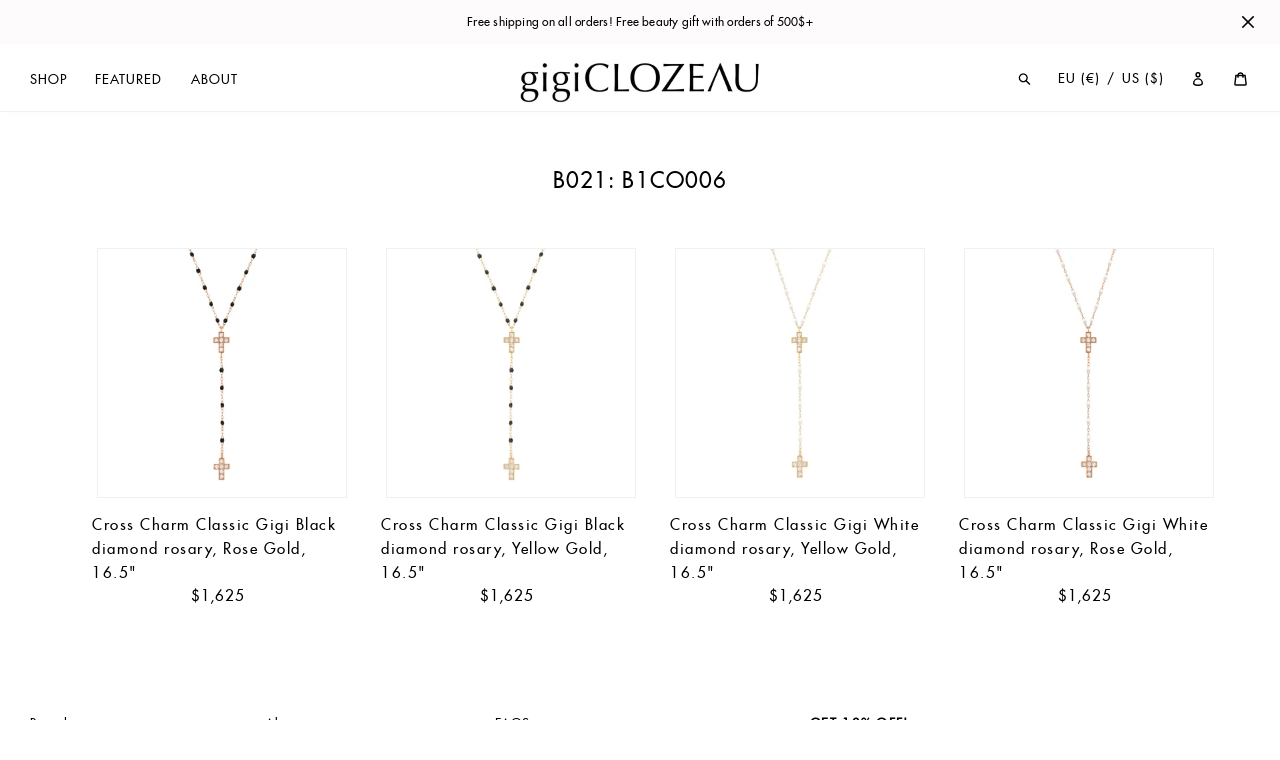

--- FILE ---
content_type: text/html; charset=utf-8
request_url: https://www.gigiclozeau.com/collections/b021
body_size: 28818
content:
<!doctype html>
<html class="no-js" lang="en">
<head>
  <meta charset="utf-8">
  <meta http-equiv="X-UA-Compatible" content="IE=edge,chrome=1">
  <meta name="viewport" content="width=device-width,initial-scale=1">
  <meta name="theme-color" content="#f6f1ef">
  <link rel="canonical" href="https://www.gigiclozeau.com/collections/b021">
  
  
    <meta name = "robots" content = "noindex,nofollow">
  

  

  
  
<link rel="shortcut icon" href="//www.gigiclozeau.com/cdn/shop/files/favicon-500x500-v3_32x32.png?v=1613556474" type="image/png">
  <title>b021: b1co006
&ndash; Gigi Clozeau - Jewelry</title><!-- /snippets/social-meta-tags.liquid -->




<meta property="og:site_name" content="Gigi Clozeau - Jewelry">
<meta property="og:url" content="https://www.gigiclozeau.com/collections/b021">
<meta property="og:title" content="b021: b1co006">
<meta property="og:type" content="product.group">
<meta property="og:description" content="gigi Clozeau, a jewelry designer who sees life in color. Lines crafted and produced, by family owned workshop, in the South of France.">





<meta name="twitter:card" content="summary_large_image">
<meta name="twitter:title" content="b021: b1co006">
<meta name="twitter:description" content="gigi Clozeau, a jewelry designer who sees life in color. Lines crafted and produced, by family owned workshop, in the South of France.">

  <link href="//cdn-images.mailchimp.com/embedcode/classic-10_7.css" rel="stylesheet" type="text/css">
  
  <link href="//www.gigiclozeau.com/cdn/shop/t/12/assets/jquery.fancybox.min.css?v=19278034316635137701744923139" rel="stylesheet" type="text/css" media="all" />
  <link href="//www.gigiclozeau.com/cdn/shop/t/12/assets/gigi-custom-fonts.css?v=36710558386281894471744923139" rel="stylesheet" type="text/css" media="all" />
  <link href="//www.gigiclozeau.com/cdn/shop/t/12/assets/theme.scss.css?v=6249573103073525801762184789" rel="stylesheet" type="text/css" media="all" />
  <link href="//www.gigiclozeau.com/cdn/shop/t/12/assets/gigi-main.css?v=27506409412327591411760449377" rel="stylesheet" type="text/css" media="all" />

  <script>
    var theme = {
      breakpoints: {
        medium: 750,
        large: 990,
        widescreen: 1400
      },
      strings: {
        addToCart: "Add to cart",
        soldOut: "Sold out",
        unavailable: "Unavailable",
        regularPrice: "Regular price",
        salePrice: "Sale price",
        sale: "Sale",
        showMore: "Show More",
        showLess: "Show Less",
        addressError: "Error looking up that address",
        addressNoResults: "No results for that address",
        addressQueryLimit: "You have exceeded the Google API usage limit. Consider upgrading to a \u003ca href=\"https:\/\/developers.google.com\/maps\/premium\/usage-limits\"\u003ePremium Plan\u003c\/a\u003e.",
        authError: "There was a problem authenticating your Google Maps account.",
        newWindow: "Opens in a new window.",
        external: "Opens external website.",
        newWindowExternal: "Opens external website in a new window.",
        removeLabel: "Remove [product]",
        update: "Update",
        quantity: "Quantity",
        discountedTotal: "Discounted total",
        regularTotal: "Regular total",
        priceColumn: "See Price column for discount details.",
        quantityMinimumMessage: "Quantity must be 1 or more",
        cartError: "There was an error while updating your cart. Please try again.",
        removedItemMessage: "Removed \u003cspan class=\"cart__removed-product-details\"\u003e([quantity]) [link]\u003c\/span\u003e from your cart.",
        unitPrice: "Unit price",
        unitPriceSeparator: "per",
        oneCartCount: "1 item",
        otherCartCount: "[count] items",
        quantityLabel: "Quantity: [count]"
      },
      moneyFormat: "${{amount}}",
      moneyFormatWithCurrency: "${{amount}} USD"
    }

    document.documentElement.className = document.documentElement.className.replace('no-js', 'js');
  </script><script src="//www.gigiclozeau.com/cdn/shop/t/12/assets/lazysizes.js?v=94224023136283657951744923139" async="async"></script>
  <script src="//www.gigiclozeau.com/cdn/shop/t/12/assets/vendor.js?v=28376295873384515191744923139" defer="defer"></script>
  <script src="//www.gigiclozeau.com/cdn/shop/t/12/assets/jquery.fancybox.min.js?v=102984942719613846721744923139" defer="defer"></script>
  <script src="//www.gigiclozeau.com/cdn/shop/t/12/assets/imagesloaded.pkgd.min.js?v=147859183389955144291744923139" defer="defer"></script>
  <script src="//www.gigiclozeau.com/cdn/shop/t/12/assets/isotope.pkgd.min.js?v=96875624313649522131744923139" defer="defer"></script>

  
  <script src="//www.gigiclozeau.com/cdn/shop/t/12/assets/theme.js?v=129943385798869891831744923139" defer="defer"></script>
  <script src="//www.gigiclozeau.com/cdn/shop/t/12/assets/gigi-main.js?v=52071180244349419681763064341" defer="defer"></script>
  

  <script>window.performance && window.performance.mark && window.performance.mark('shopify.content_for_header.start');</script><meta name="facebook-domain-verification" content="vx1tbgtklg68ii09008illqwrzoayy">
<meta name="facebook-domain-verification" content="u4gfopiuz2qif0cy09hum4860dcmaw">
<meta name="google-site-verification" content="f5ZlUvayvZ2lB1gKT4WlxzzIXcLLRiz6XDw21iZ5kj0">
<meta id="shopify-digital-wallet" name="shopify-digital-wallet" content="/31920488581/digital_wallets/dialog">
<meta name="shopify-checkout-api-token" content="4832953ba4a6af4728efa12aa938b36d">
<meta id="in-context-paypal-metadata" data-shop-id="31920488581" data-venmo-supported="false" data-environment="production" data-locale="en_US" data-paypal-v4="true" data-currency="USD">
<link rel="alternate" type="application/atom+xml" title="Feed" href="/collections/b021.atom" />
<link rel="alternate" type="application/json+oembed" href="https://www.gigiclozeau.com/collections/b021.oembed">
<script async="async" src="/checkouts/internal/preloads.js?locale=en-US"></script>
<link rel="preconnect" href="https://shop.app" crossorigin="anonymous">
<script async="async" src="https://shop.app/checkouts/internal/preloads.js?locale=en-US&shop_id=31920488581" crossorigin="anonymous"></script>
<script id="apple-pay-shop-capabilities" type="application/json">{"shopId":31920488581,"countryCode":"US","currencyCode":"USD","merchantCapabilities":["supports3DS"],"merchantId":"gid:\/\/shopify\/Shop\/31920488581","merchantName":"Gigi Clozeau - Jewelry","requiredBillingContactFields":["postalAddress","email"],"requiredShippingContactFields":["postalAddress","email"],"shippingType":"shipping","supportedNetworks":["visa","masterCard","amex","discover","elo","jcb"],"total":{"type":"pending","label":"Gigi Clozeau - Jewelry","amount":"1.00"},"shopifyPaymentsEnabled":true,"supportsSubscriptions":true}</script>
<script id="shopify-features" type="application/json">{"accessToken":"4832953ba4a6af4728efa12aa938b36d","betas":["rich-media-storefront-analytics"],"domain":"www.gigiclozeau.com","predictiveSearch":true,"shopId":31920488581,"locale":"en"}</script>
<script>var Shopify = Shopify || {};
Shopify.shop = "gigiclozeau-us1.myshopify.com";
Shopify.locale = "en";
Shopify.currency = {"active":"USD","rate":"1.0"};
Shopify.country = "US";
Shopify.theme = {"name":"Gigi Custom Theme 2020 US v25","id":151431119084,"schema_name":"Gigi Theme 2020 US v25","schema_version":"25.0.0","theme_store_id":null,"role":"main"};
Shopify.theme.handle = "null";
Shopify.theme.style = {"id":null,"handle":null};
Shopify.cdnHost = "www.gigiclozeau.com/cdn";
Shopify.routes = Shopify.routes || {};
Shopify.routes.root = "/";</script>
<script type="module">!function(o){(o.Shopify=o.Shopify||{}).modules=!0}(window);</script>
<script>!function(o){function n(){var o=[];function n(){o.push(Array.prototype.slice.apply(arguments))}return n.q=o,n}var t=o.Shopify=o.Shopify||{};t.loadFeatures=n(),t.autoloadFeatures=n()}(window);</script>
<script>
  window.ShopifyPay = window.ShopifyPay || {};
  window.ShopifyPay.apiHost = "shop.app\/pay";
  window.ShopifyPay.redirectState = null;
</script>
<script id="shop-js-analytics" type="application/json">{"pageType":"collection"}</script>
<script defer="defer" async type="module" src="//www.gigiclozeau.com/cdn/shopifycloud/shop-js/modules/v2/client.init-shop-cart-sync_BT-GjEfc.en.esm.js"></script>
<script defer="defer" async type="module" src="//www.gigiclozeau.com/cdn/shopifycloud/shop-js/modules/v2/chunk.common_D58fp_Oc.esm.js"></script>
<script defer="defer" async type="module" src="//www.gigiclozeau.com/cdn/shopifycloud/shop-js/modules/v2/chunk.modal_xMitdFEc.esm.js"></script>
<script type="module">
  await import("//www.gigiclozeau.com/cdn/shopifycloud/shop-js/modules/v2/client.init-shop-cart-sync_BT-GjEfc.en.esm.js");
await import("//www.gigiclozeau.com/cdn/shopifycloud/shop-js/modules/v2/chunk.common_D58fp_Oc.esm.js");
await import("//www.gigiclozeau.com/cdn/shopifycloud/shop-js/modules/v2/chunk.modal_xMitdFEc.esm.js");

  window.Shopify.SignInWithShop?.initShopCartSync?.({"fedCMEnabled":true,"windoidEnabled":true});

</script>
<script>
  window.Shopify = window.Shopify || {};
  if (!window.Shopify.featureAssets) window.Shopify.featureAssets = {};
  window.Shopify.featureAssets['shop-js'] = {"shop-cart-sync":["modules/v2/client.shop-cart-sync_DZOKe7Ll.en.esm.js","modules/v2/chunk.common_D58fp_Oc.esm.js","modules/v2/chunk.modal_xMitdFEc.esm.js"],"init-fed-cm":["modules/v2/client.init-fed-cm_B6oLuCjv.en.esm.js","modules/v2/chunk.common_D58fp_Oc.esm.js","modules/v2/chunk.modal_xMitdFEc.esm.js"],"shop-cash-offers":["modules/v2/client.shop-cash-offers_D2sdYoxE.en.esm.js","modules/v2/chunk.common_D58fp_Oc.esm.js","modules/v2/chunk.modal_xMitdFEc.esm.js"],"shop-login-button":["modules/v2/client.shop-login-button_QeVjl5Y3.en.esm.js","modules/v2/chunk.common_D58fp_Oc.esm.js","modules/v2/chunk.modal_xMitdFEc.esm.js"],"pay-button":["modules/v2/client.pay-button_DXTOsIq6.en.esm.js","modules/v2/chunk.common_D58fp_Oc.esm.js","modules/v2/chunk.modal_xMitdFEc.esm.js"],"shop-button":["modules/v2/client.shop-button_DQZHx9pm.en.esm.js","modules/v2/chunk.common_D58fp_Oc.esm.js","modules/v2/chunk.modal_xMitdFEc.esm.js"],"avatar":["modules/v2/client.avatar_BTnouDA3.en.esm.js"],"init-windoid":["modules/v2/client.init-windoid_CR1B-cfM.en.esm.js","modules/v2/chunk.common_D58fp_Oc.esm.js","modules/v2/chunk.modal_xMitdFEc.esm.js"],"init-shop-for-new-customer-accounts":["modules/v2/client.init-shop-for-new-customer-accounts_C_vY_xzh.en.esm.js","modules/v2/client.shop-login-button_QeVjl5Y3.en.esm.js","modules/v2/chunk.common_D58fp_Oc.esm.js","modules/v2/chunk.modal_xMitdFEc.esm.js"],"init-shop-email-lookup-coordinator":["modules/v2/client.init-shop-email-lookup-coordinator_BI7n9ZSv.en.esm.js","modules/v2/chunk.common_D58fp_Oc.esm.js","modules/v2/chunk.modal_xMitdFEc.esm.js"],"init-shop-cart-sync":["modules/v2/client.init-shop-cart-sync_BT-GjEfc.en.esm.js","modules/v2/chunk.common_D58fp_Oc.esm.js","modules/v2/chunk.modal_xMitdFEc.esm.js"],"shop-toast-manager":["modules/v2/client.shop-toast-manager_DiYdP3xc.en.esm.js","modules/v2/chunk.common_D58fp_Oc.esm.js","modules/v2/chunk.modal_xMitdFEc.esm.js"],"init-customer-accounts":["modules/v2/client.init-customer-accounts_D9ZNqS-Q.en.esm.js","modules/v2/client.shop-login-button_QeVjl5Y3.en.esm.js","modules/v2/chunk.common_D58fp_Oc.esm.js","modules/v2/chunk.modal_xMitdFEc.esm.js"],"init-customer-accounts-sign-up":["modules/v2/client.init-customer-accounts-sign-up_iGw4briv.en.esm.js","modules/v2/client.shop-login-button_QeVjl5Y3.en.esm.js","modules/v2/chunk.common_D58fp_Oc.esm.js","modules/v2/chunk.modal_xMitdFEc.esm.js"],"shop-follow-button":["modules/v2/client.shop-follow-button_CqMgW2wH.en.esm.js","modules/v2/chunk.common_D58fp_Oc.esm.js","modules/v2/chunk.modal_xMitdFEc.esm.js"],"checkout-modal":["modules/v2/client.checkout-modal_xHeaAweL.en.esm.js","modules/v2/chunk.common_D58fp_Oc.esm.js","modules/v2/chunk.modal_xMitdFEc.esm.js"],"shop-login":["modules/v2/client.shop-login_D91U-Q7h.en.esm.js","modules/v2/chunk.common_D58fp_Oc.esm.js","modules/v2/chunk.modal_xMitdFEc.esm.js"],"lead-capture":["modules/v2/client.lead-capture_BJmE1dJe.en.esm.js","modules/v2/chunk.common_D58fp_Oc.esm.js","modules/v2/chunk.modal_xMitdFEc.esm.js"],"payment-terms":["modules/v2/client.payment-terms_Ci9AEqFq.en.esm.js","modules/v2/chunk.common_D58fp_Oc.esm.js","modules/v2/chunk.modal_xMitdFEc.esm.js"]};
</script>
<script>(function() {
  var isLoaded = false;
  function asyncLoad() {
    if (isLoaded) return;
    isLoaded = true;
    var urls = ["https:\/\/load.csell.co\/assets\/js\/cross-sell.js?shop=gigiclozeau-us1.myshopify.com","https:\/\/load.csell.co\/assets\/v2\/js\/core\/xsell.js?shop=gigiclozeau-us1.myshopify.com","https:\/\/chimpstatic.com\/mcjs-connected\/js\/users\/ef60dc99a8837f56eea7b5a97\/c76d03ab93b2d70ff40e0fa10.js?shop=gigiclozeau-us1.myshopify.com","https:\/\/d1hcrjcdtouu7e.cloudfront.net\/js\/gdpr_cookie_consent.min.js?shop=gigiclozeau-us1.myshopify.com","https:\/\/d1hcrjcdtouu7e.cloudfront.net\/js\/gdpr_cookie_consent.min.js?shop=gigiclozeau-us1.myshopify.com","https:\/\/cdn.nfcube.com\/instafeed-faf4280ef6b979eef344ef3d668c49af.js?shop=gigiclozeau-us1.myshopify.com"];
    for (var i = 0; i < urls.length; i++) {
      var s = document.createElement('script');
      s.type = 'text/javascript';
      s.async = true;
      s.src = urls[i];
      var x = document.getElementsByTagName('script')[0];
      x.parentNode.insertBefore(s, x);
    }
  };
  if(window.attachEvent) {
    window.attachEvent('onload', asyncLoad);
  } else {
    window.addEventListener('load', asyncLoad, false);
  }
})();</script>
<script id="__st">var __st={"a":31920488581,"offset":-18000,"reqid":"7de2f1af-b0aa-4810-9328-0deeecf7e72b-1769162765","pageurl":"www.gigiclozeau.com\/collections\/b021","u":"07c2c6cbea96","p":"collection","rtyp":"collection","rid":167198163077};</script>
<script>window.ShopifyPaypalV4VisibilityTracking = true;</script>
<script id="captcha-bootstrap">!function(){'use strict';const t='contact',e='account',n='new_comment',o=[[t,t],['blogs',n],['comments',n],[t,'customer']],c=[[e,'customer_login'],[e,'guest_login'],[e,'recover_customer_password'],[e,'create_customer']],r=t=>t.map((([t,e])=>`form[action*='/${t}']:not([data-nocaptcha='true']) input[name='form_type'][value='${e}']`)).join(','),a=t=>()=>t?[...document.querySelectorAll(t)].map((t=>t.form)):[];function s(){const t=[...o],e=r(t);return a(e)}const i='password',u='form_key',d=['recaptcha-v3-token','g-recaptcha-response','h-captcha-response',i],f=()=>{try{return window.sessionStorage}catch{return}},m='__shopify_v',_=t=>t.elements[u];function p(t,e,n=!1){try{const o=window.sessionStorage,c=JSON.parse(o.getItem(e)),{data:r}=function(t){const{data:e,action:n}=t;return t[m]||n?{data:e,action:n}:{data:t,action:n}}(c);for(const[e,n]of Object.entries(r))t.elements[e]&&(t.elements[e].value=n);n&&o.removeItem(e)}catch(o){console.error('form repopulation failed',{error:o})}}const l='form_type',E='cptcha';function T(t){t.dataset[E]=!0}const w=window,h=w.document,L='Shopify',v='ce_forms',y='captcha';let A=!1;((t,e)=>{const n=(g='f06e6c50-85a8-45c8-87d0-21a2b65856fe',I='https://cdn.shopify.com/shopifycloud/storefront-forms-hcaptcha/ce_storefront_forms_captcha_hcaptcha.v1.5.2.iife.js',D={infoText:'Protected by hCaptcha',privacyText:'Privacy',termsText:'Terms'},(t,e,n)=>{const o=w[L][v],c=o.bindForm;if(c)return c(t,g,e,D).then(n);var r;o.q.push([[t,g,e,D],n]),r=I,A||(h.body.append(Object.assign(h.createElement('script'),{id:'captcha-provider',async:!0,src:r})),A=!0)});var g,I,D;w[L]=w[L]||{},w[L][v]=w[L][v]||{},w[L][v].q=[],w[L][y]=w[L][y]||{},w[L][y].protect=function(t,e){n(t,void 0,e),T(t)},Object.freeze(w[L][y]),function(t,e,n,w,h,L){const[v,y,A,g]=function(t,e,n){const i=e?o:[],u=t?c:[],d=[...i,...u],f=r(d),m=r(i),_=r(d.filter((([t,e])=>n.includes(e))));return[a(f),a(m),a(_),s()]}(w,h,L),I=t=>{const e=t.target;return e instanceof HTMLFormElement?e:e&&e.form},D=t=>v().includes(t);t.addEventListener('submit',(t=>{const e=I(t);if(!e)return;const n=D(e)&&!e.dataset.hcaptchaBound&&!e.dataset.recaptchaBound,o=_(e),c=g().includes(e)&&(!o||!o.value);(n||c)&&t.preventDefault(),c&&!n&&(function(t){try{if(!f())return;!function(t){const e=f();if(!e)return;const n=_(t);if(!n)return;const o=n.value;o&&e.removeItem(o)}(t);const e=Array.from(Array(32),(()=>Math.random().toString(36)[2])).join('');!function(t,e){_(t)||t.append(Object.assign(document.createElement('input'),{type:'hidden',name:u})),t.elements[u].value=e}(t,e),function(t,e){const n=f();if(!n)return;const o=[...t.querySelectorAll(`input[type='${i}']`)].map((({name:t})=>t)),c=[...d,...o],r={};for(const[a,s]of new FormData(t).entries())c.includes(a)||(r[a]=s);n.setItem(e,JSON.stringify({[m]:1,action:t.action,data:r}))}(t,e)}catch(e){console.error('failed to persist form',e)}}(e),e.submit())}));const S=(t,e)=>{t&&!t.dataset[E]&&(n(t,e.some((e=>e===t))),T(t))};for(const o of['focusin','change'])t.addEventListener(o,(t=>{const e=I(t);D(e)&&S(e,y())}));const B=e.get('form_key'),M=e.get(l),P=B&&M;t.addEventListener('DOMContentLoaded',(()=>{const t=y();if(P)for(const e of t)e.elements[l].value===M&&p(e,B);[...new Set([...A(),...v().filter((t=>'true'===t.dataset.shopifyCaptcha))])].forEach((e=>S(e,t)))}))}(h,new URLSearchParams(w.location.search),n,t,e,['guest_login'])})(!0,!0)}();</script>
<script integrity="sha256-4kQ18oKyAcykRKYeNunJcIwy7WH5gtpwJnB7kiuLZ1E=" data-source-attribution="shopify.loadfeatures" defer="defer" src="//www.gigiclozeau.com/cdn/shopifycloud/storefront/assets/storefront/load_feature-a0a9edcb.js" crossorigin="anonymous"></script>
<script crossorigin="anonymous" defer="defer" src="//www.gigiclozeau.com/cdn/shopifycloud/storefront/assets/shopify_pay/storefront-65b4c6d7.js?v=20250812"></script>
<script data-source-attribution="shopify.dynamic_checkout.dynamic.init">var Shopify=Shopify||{};Shopify.PaymentButton=Shopify.PaymentButton||{isStorefrontPortableWallets:!0,init:function(){window.Shopify.PaymentButton.init=function(){};var t=document.createElement("script");t.src="https://www.gigiclozeau.com/cdn/shopifycloud/portable-wallets/latest/portable-wallets.en.js",t.type="module",document.head.appendChild(t)}};
</script>
<script data-source-attribution="shopify.dynamic_checkout.buyer_consent">
  function portableWalletsHideBuyerConsent(e){var t=document.getElementById("shopify-buyer-consent"),n=document.getElementById("shopify-subscription-policy-button");t&&n&&(t.classList.add("hidden"),t.setAttribute("aria-hidden","true"),n.removeEventListener("click",e))}function portableWalletsShowBuyerConsent(e){var t=document.getElementById("shopify-buyer-consent"),n=document.getElementById("shopify-subscription-policy-button");t&&n&&(t.classList.remove("hidden"),t.removeAttribute("aria-hidden"),n.addEventListener("click",e))}window.Shopify?.PaymentButton&&(window.Shopify.PaymentButton.hideBuyerConsent=portableWalletsHideBuyerConsent,window.Shopify.PaymentButton.showBuyerConsent=portableWalletsShowBuyerConsent);
</script>
<script data-source-attribution="shopify.dynamic_checkout.cart.bootstrap">document.addEventListener("DOMContentLoaded",(function(){function t(){return document.querySelector("shopify-accelerated-checkout-cart, shopify-accelerated-checkout")}if(t())Shopify.PaymentButton.init();else{new MutationObserver((function(e,n){t()&&(Shopify.PaymentButton.init(),n.disconnect())})).observe(document.body,{childList:!0,subtree:!0})}}));
</script>
<link id="shopify-accelerated-checkout-styles" rel="stylesheet" media="screen" href="https://www.gigiclozeau.com/cdn/shopifycloud/portable-wallets/latest/accelerated-checkout-backwards-compat.css" crossorigin="anonymous">
<style id="shopify-accelerated-checkout-cart">
        #shopify-buyer-consent {
  margin-top: 1em;
  display: inline-block;
  width: 100%;
}

#shopify-buyer-consent.hidden {
  display: none;
}

#shopify-subscription-policy-button {
  background: none;
  border: none;
  padding: 0;
  text-decoration: underline;
  font-size: inherit;
  cursor: pointer;
}

#shopify-subscription-policy-button::before {
  box-shadow: none;
}

      </style>

<script>window.performance && window.performance.mark && window.performance.mark('shopify.content_for_header.end');</script>
  

<script src="https://cdn.shopify.com/extensions/019bb80a-466a-71df-980f-88082c38b6cf/8a22979f73c40a316bbd935441390f3cf0e21b81-25284/assets/algolia_autocomplete.js" type="text/javascript" defer="defer"></script>
<meta property="og:image" content="https://cdn.shopify.com/s/files/1/0319/2048/8581/files/gigi-clozeau-logo-black_ba8265a7-663b-48c4-a31f-d0e6f58d3068.png?height=628&pad_color=fff&v=1613555584&width=1200" />
<meta property="og:image:secure_url" content="https://cdn.shopify.com/s/files/1/0319/2048/8581/files/gigi-clozeau-logo-black_ba8265a7-663b-48c4-a31f-d0e6f58d3068.png?height=628&pad_color=fff&v=1613555584&width=1200" />
<meta property="og:image:width" content="1200" />
<meta property="og:image:height" content="628" />
<link href="https://monorail-edge.shopifysvc.com" rel="dns-prefetch">
<script>(function(){if ("sendBeacon" in navigator && "performance" in window) {try {var session_token_from_headers = performance.getEntriesByType('navigation')[0].serverTiming.find(x => x.name == '_s').description;} catch {var session_token_from_headers = undefined;}var session_cookie_matches = document.cookie.match(/_shopify_s=([^;]*)/);var session_token_from_cookie = session_cookie_matches && session_cookie_matches.length === 2 ? session_cookie_matches[1] : "";var session_token = session_token_from_headers || session_token_from_cookie || "";function handle_abandonment_event(e) {var entries = performance.getEntries().filter(function(entry) {return /monorail-edge.shopifysvc.com/.test(entry.name);});if (!window.abandonment_tracked && entries.length === 0) {window.abandonment_tracked = true;var currentMs = Date.now();var navigation_start = performance.timing.navigationStart;var payload = {shop_id: 31920488581,url: window.location.href,navigation_start,duration: currentMs - navigation_start,session_token,page_type: "collection"};window.navigator.sendBeacon("https://monorail-edge.shopifysvc.com/v1/produce", JSON.stringify({schema_id: "online_store_buyer_site_abandonment/1.1",payload: payload,metadata: {event_created_at_ms: currentMs,event_sent_at_ms: currentMs}}));}}window.addEventListener('pagehide', handle_abandonment_event);}}());</script>
<script id="web-pixels-manager-setup">(function e(e,d,r,n,o){if(void 0===o&&(o={}),!Boolean(null===(a=null===(i=window.Shopify)||void 0===i?void 0:i.analytics)||void 0===a?void 0:a.replayQueue)){var i,a;window.Shopify=window.Shopify||{};var t=window.Shopify;t.analytics=t.analytics||{};var s=t.analytics;s.replayQueue=[],s.publish=function(e,d,r){return s.replayQueue.push([e,d,r]),!0};try{self.performance.mark("wpm:start")}catch(e){}var l=function(){var e={modern:/Edge?\/(1{2}[4-9]|1[2-9]\d|[2-9]\d{2}|\d{4,})\.\d+(\.\d+|)|Firefox\/(1{2}[4-9]|1[2-9]\d|[2-9]\d{2}|\d{4,})\.\d+(\.\d+|)|Chrom(ium|e)\/(9{2}|\d{3,})\.\d+(\.\d+|)|(Maci|X1{2}).+ Version\/(15\.\d+|(1[6-9]|[2-9]\d|\d{3,})\.\d+)([,.]\d+|)( \(\w+\)|)( Mobile\/\w+|) Safari\/|Chrome.+OPR\/(9{2}|\d{3,})\.\d+\.\d+|(CPU[ +]OS|iPhone[ +]OS|CPU[ +]iPhone|CPU IPhone OS|CPU iPad OS)[ +]+(15[._]\d+|(1[6-9]|[2-9]\d|\d{3,})[._]\d+)([._]\d+|)|Android:?[ /-](13[3-9]|1[4-9]\d|[2-9]\d{2}|\d{4,})(\.\d+|)(\.\d+|)|Android.+Firefox\/(13[5-9]|1[4-9]\d|[2-9]\d{2}|\d{4,})\.\d+(\.\d+|)|Android.+Chrom(ium|e)\/(13[3-9]|1[4-9]\d|[2-9]\d{2}|\d{4,})\.\d+(\.\d+|)|SamsungBrowser\/([2-9]\d|\d{3,})\.\d+/,legacy:/Edge?\/(1[6-9]|[2-9]\d|\d{3,})\.\d+(\.\d+|)|Firefox\/(5[4-9]|[6-9]\d|\d{3,})\.\d+(\.\d+|)|Chrom(ium|e)\/(5[1-9]|[6-9]\d|\d{3,})\.\d+(\.\d+|)([\d.]+$|.*Safari\/(?![\d.]+ Edge\/[\d.]+$))|(Maci|X1{2}).+ Version\/(10\.\d+|(1[1-9]|[2-9]\d|\d{3,})\.\d+)([,.]\d+|)( \(\w+\)|)( Mobile\/\w+|) Safari\/|Chrome.+OPR\/(3[89]|[4-9]\d|\d{3,})\.\d+\.\d+|(CPU[ +]OS|iPhone[ +]OS|CPU[ +]iPhone|CPU IPhone OS|CPU iPad OS)[ +]+(10[._]\d+|(1[1-9]|[2-9]\d|\d{3,})[._]\d+)([._]\d+|)|Android:?[ /-](13[3-9]|1[4-9]\d|[2-9]\d{2}|\d{4,})(\.\d+|)(\.\d+|)|Mobile Safari.+OPR\/([89]\d|\d{3,})\.\d+\.\d+|Android.+Firefox\/(13[5-9]|1[4-9]\d|[2-9]\d{2}|\d{4,})\.\d+(\.\d+|)|Android.+Chrom(ium|e)\/(13[3-9]|1[4-9]\d|[2-9]\d{2}|\d{4,})\.\d+(\.\d+|)|Android.+(UC? ?Browser|UCWEB|U3)[ /]?(15\.([5-9]|\d{2,})|(1[6-9]|[2-9]\d|\d{3,})\.\d+)\.\d+|SamsungBrowser\/(5\.\d+|([6-9]|\d{2,})\.\d+)|Android.+MQ{2}Browser\/(14(\.(9|\d{2,})|)|(1[5-9]|[2-9]\d|\d{3,})(\.\d+|))(\.\d+|)|K[Aa][Ii]OS\/(3\.\d+|([4-9]|\d{2,})\.\d+)(\.\d+|)/},d=e.modern,r=e.legacy,n=navigator.userAgent;return n.match(d)?"modern":n.match(r)?"legacy":"unknown"}(),u="modern"===l?"modern":"legacy",c=(null!=n?n:{modern:"",legacy:""})[u],f=function(e){return[e.baseUrl,"/wpm","/b",e.hashVersion,"modern"===e.buildTarget?"m":"l",".js"].join("")}({baseUrl:d,hashVersion:r,buildTarget:u}),m=function(e){var d=e.version,r=e.bundleTarget,n=e.surface,o=e.pageUrl,i=e.monorailEndpoint;return{emit:function(e){var a=e.status,t=e.errorMsg,s=(new Date).getTime(),l=JSON.stringify({metadata:{event_sent_at_ms:s},events:[{schema_id:"web_pixels_manager_load/3.1",payload:{version:d,bundle_target:r,page_url:o,status:a,surface:n,error_msg:t},metadata:{event_created_at_ms:s}}]});if(!i)return console&&console.warn&&console.warn("[Web Pixels Manager] No Monorail endpoint provided, skipping logging."),!1;try{return self.navigator.sendBeacon.bind(self.navigator)(i,l)}catch(e){}var u=new XMLHttpRequest;try{return u.open("POST",i,!0),u.setRequestHeader("Content-Type","text/plain"),u.send(l),!0}catch(e){return console&&console.warn&&console.warn("[Web Pixels Manager] Got an unhandled error while logging to Monorail."),!1}}}}({version:r,bundleTarget:l,surface:e.surface,pageUrl:self.location.href,monorailEndpoint:e.monorailEndpoint});try{o.browserTarget=l,function(e){var d=e.src,r=e.async,n=void 0===r||r,o=e.onload,i=e.onerror,a=e.sri,t=e.scriptDataAttributes,s=void 0===t?{}:t,l=document.createElement("script"),u=document.querySelector("head"),c=document.querySelector("body");if(l.async=n,l.src=d,a&&(l.integrity=a,l.crossOrigin="anonymous"),s)for(var f in s)if(Object.prototype.hasOwnProperty.call(s,f))try{l.dataset[f]=s[f]}catch(e){}if(o&&l.addEventListener("load",o),i&&l.addEventListener("error",i),u)u.appendChild(l);else{if(!c)throw new Error("Did not find a head or body element to append the script");c.appendChild(l)}}({src:f,async:!0,onload:function(){if(!function(){var e,d;return Boolean(null===(d=null===(e=window.Shopify)||void 0===e?void 0:e.analytics)||void 0===d?void 0:d.initialized)}()){var d=window.webPixelsManager.init(e)||void 0;if(d){var r=window.Shopify.analytics;r.replayQueue.forEach((function(e){var r=e[0],n=e[1],o=e[2];d.publishCustomEvent(r,n,o)})),r.replayQueue=[],r.publish=d.publishCustomEvent,r.visitor=d.visitor,r.initialized=!0}}},onerror:function(){return m.emit({status:"failed",errorMsg:"".concat(f," has failed to load")})},sri:function(e){var d=/^sha384-[A-Za-z0-9+/=]+$/;return"string"==typeof e&&d.test(e)}(c)?c:"",scriptDataAttributes:o}),m.emit({status:"loading"})}catch(e){m.emit({status:"failed",errorMsg:(null==e?void 0:e.message)||"Unknown error"})}}})({shopId: 31920488581,storefrontBaseUrl: "https://www.gigiclozeau.com",extensionsBaseUrl: "https://extensions.shopifycdn.com/cdn/shopifycloud/web-pixels-manager",monorailEndpoint: "https://monorail-edge.shopifysvc.com/unstable/produce_batch",surface: "storefront-renderer",enabledBetaFlags: ["2dca8a86"],webPixelsConfigList: [{"id":"773914860","configuration":"{\"config\":\"{\\\"google_tag_ids\\\":[\\\"G-6YL3HNRYMN\\\",\\\"AW-640613127\\\",\\\"GT-MR8NQ22B\\\"],\\\"target_country\\\":\\\"US\\\",\\\"gtag_events\\\":[{\\\"type\\\":\\\"begin_checkout\\\",\\\"action_label\\\":[\\\"G-6YL3HNRYMN\\\",\\\"AW-640613127\\\/cchoCIfJ5JgaEIf2u7EC\\\"]},{\\\"type\\\":\\\"search\\\",\\\"action_label\\\":[\\\"G-6YL3HNRYMN\\\",\\\"AW-640613127\\\/0N84CIHJ5JgaEIf2u7EC\\\"]},{\\\"type\\\":\\\"view_item\\\",\\\"action_label\\\":[\\\"G-6YL3HNRYMN\\\",\\\"AW-640613127\\\/B-WdCP7I5JgaEIf2u7EC\\\",\\\"MC-DPC1PHWZTE\\\"]},{\\\"type\\\":\\\"purchase\\\",\\\"action_label\\\":[\\\"G-6YL3HNRYMN\\\",\\\"AW-640613127\\\/BvqOCPjI5JgaEIf2u7EC\\\",\\\"MC-DPC1PHWZTE\\\",\\\"AW-640613127\\\/VmSLCPmFne4BEIf2u7EC\\\"]},{\\\"type\\\":\\\"page_view\\\",\\\"action_label\\\":[\\\"G-6YL3HNRYMN\\\",\\\"AW-640613127\\\/Vp0qCPvI5JgaEIf2u7EC\\\",\\\"MC-DPC1PHWZTE\\\"]},{\\\"type\\\":\\\"add_payment_info\\\",\\\"action_label\\\":[\\\"G-6YL3HNRYMN\\\",\\\"AW-640613127\\\/tjRGCIrJ5JgaEIf2u7EC\\\"]},{\\\"type\\\":\\\"add_to_cart\\\",\\\"action_label\\\":[\\\"G-6YL3HNRYMN\\\",\\\"AW-640613127\\\/ocZ7CITJ5JgaEIf2u7EC\\\"]}],\\\"enable_monitoring_mode\\\":false}\"}","eventPayloadVersion":"v1","runtimeContext":"OPEN","scriptVersion":"b2a88bafab3e21179ed38636efcd8a93","type":"APP","apiClientId":1780363,"privacyPurposes":[],"dataSharingAdjustments":{"protectedCustomerApprovalScopes":["read_customer_address","read_customer_email","read_customer_name","read_customer_personal_data","read_customer_phone"]}},{"id":"599064812","configuration":"{\"tagID\":\"2612418938860\"}","eventPayloadVersion":"v1","runtimeContext":"STRICT","scriptVersion":"18031546ee651571ed29edbe71a3550b","type":"APP","apiClientId":3009811,"privacyPurposes":["ANALYTICS","MARKETING","SALE_OF_DATA"],"dataSharingAdjustments":{"protectedCustomerApprovalScopes":["read_customer_address","read_customer_email","read_customer_name","read_customer_personal_data","read_customer_phone"]}},{"id":"195428588","configuration":"{\"pixel_id\":\"1515233445617817\",\"pixel_type\":\"facebook_pixel\"}","eventPayloadVersion":"v1","runtimeContext":"OPEN","scriptVersion":"ca16bc87fe92b6042fbaa3acc2fbdaa6","type":"APP","apiClientId":2329312,"privacyPurposes":["ANALYTICS","MARKETING","SALE_OF_DATA"],"dataSharingAdjustments":{"protectedCustomerApprovalScopes":["read_customer_address","read_customer_email","read_customer_name","read_customer_personal_data","read_customer_phone"]}},{"id":"79757548","configuration":"{\"masterTagID\":\"19038\",\"merchantID\":\"133860\",\"appPath\":\"https:\/\/daedalus.shareasale.com\",\"storeID\":\"NaN\",\"xTypeMode\":\"NaN\",\"xTypeValue\":\"NaN\",\"channelDedup\":\"NaN\"}","eventPayloadVersion":"v1","runtimeContext":"STRICT","scriptVersion":"f300cca684872f2df140f714437af558","type":"APP","apiClientId":4929191,"privacyPurposes":["ANALYTICS","MARKETING"],"dataSharingAdjustments":{"protectedCustomerApprovalScopes":["read_customer_personal_data"]}},{"id":"69501164","eventPayloadVersion":"v1","runtimeContext":"LAX","scriptVersion":"1","type":"CUSTOM","privacyPurposes":["ANALYTICS"],"name":"Google Analytics tag (migrated)"},{"id":"shopify-app-pixel","configuration":"{}","eventPayloadVersion":"v1","runtimeContext":"STRICT","scriptVersion":"0450","apiClientId":"shopify-pixel","type":"APP","privacyPurposes":["ANALYTICS","MARKETING"]},{"id":"shopify-custom-pixel","eventPayloadVersion":"v1","runtimeContext":"LAX","scriptVersion":"0450","apiClientId":"shopify-pixel","type":"CUSTOM","privacyPurposes":["ANALYTICS","MARKETING"]}],isMerchantRequest: false,initData: {"shop":{"name":"Gigi Clozeau - Jewelry","paymentSettings":{"currencyCode":"USD"},"myshopifyDomain":"gigiclozeau-us1.myshopify.com","countryCode":"US","storefrontUrl":"https:\/\/www.gigiclozeau.com"},"customer":null,"cart":null,"checkout":null,"productVariants":[],"purchasingCompany":null},},"https://www.gigiclozeau.com/cdn","fcfee988w5aeb613cpc8e4bc33m6693e112",{"modern":"","legacy":""},{"shopId":"31920488581","storefrontBaseUrl":"https:\/\/www.gigiclozeau.com","extensionBaseUrl":"https:\/\/extensions.shopifycdn.com\/cdn\/shopifycloud\/web-pixels-manager","surface":"storefront-renderer","enabledBetaFlags":"[\"2dca8a86\"]","isMerchantRequest":"false","hashVersion":"fcfee988w5aeb613cpc8e4bc33m6693e112","publish":"custom","events":"[[\"page_viewed\",{}],[\"collection_viewed\",{\"collection\":{\"id\":\"167198163077\",\"title\":\"b021: b1co006\",\"productVariants\":[{\"price\":{\"amount\":1625.0,\"currencyCode\":\"USD\"},\"product\":{\"title\":\"Cross Charm Classic Gigi Black diamond rosary, Rose Gold, 16.5\\\"\",\"vendor\":\"Gigi Clozeau\",\"id\":\"4724734525573\",\"untranslatedTitle\":\"Cross Charm Classic Gigi Black diamond rosary, Rose Gold, 16.5\\\"\",\"url\":\"\/products\/gigi-clozeau-cross-charm-classic-gigi-black-diamonds-rosary-rose-gold-16-5-inches_b021_m001_c021_s012_b1co006r2042di\",\"type\":\"necklace\"},\"id\":\"33027228991621\",\"image\":{\"src\":\"\/\/www.gigiclozeau.com\/cdn\/shop\/products\/gigi-clozeau_cross-charm-classic-gigi-black-diamonds-rosary-rose-gold-16-5-inches_b1co006r2042di_i1_0ac99741-c8f1-4875-9791-6f80fdac3891.jpg?v=1741038784\"},\"sku\":\"B1CO006R2042DI\",\"title\":\"Default Title\",\"untranslatedTitle\":\"Default Title\"},{\"price\":{\"amount\":1625.0,\"currencyCode\":\"USD\"},\"product\":{\"title\":\"Cross Charm Classic Gigi Black diamond rosary, Yellow Gold, 16.5\\\"\",\"vendor\":\"Gigi Clozeau\",\"id\":\"4724734165125\",\"untranslatedTitle\":\"Cross Charm Classic Gigi Black diamond rosary, Yellow Gold, 16.5\\\"\",\"url\":\"\/products\/gigi-clozeau-cross-charm-classic-gigi-black-diamonds-rosary-yellow-gold-16-5-inches_b021_m003_c021_s012_b1co006j2042di\",\"type\":\"necklace\"},\"id\":\"33027227877509\",\"image\":{\"src\":\"\/\/www.gigiclozeau.com\/cdn\/shop\/products\/gigi-clozeau_cross-charm-classic-gigi-black-diamonds-rosary-yellow-gold-16-5-inches_b1co006j2042di_i1_b5ce5140-2396-4f53-b006-f0b2d90ac03a.jpg?v=1741038785\"},\"sku\":\"B1CO006J2042DI\",\"title\":\"Default Title\",\"untranslatedTitle\":\"Default Title\"},{\"price\":{\"amount\":1625.0,\"currencyCode\":\"USD\"},\"product\":{\"title\":\"Cross Charm Classic Gigi White diamond rosary, Yellow Gold, 16.5\\\"\",\"vendor\":\"Gigi Clozeau\",\"id\":\"4724734001285\",\"untranslatedTitle\":\"Cross Charm Classic Gigi White diamond rosary, Yellow Gold, 16.5\\\"\",\"url\":\"\/products\/gigi-clozeau-cross-charm-classic-gigi-white-diamonds-rosary-yellow-gold-16-5-inches_b021_m003_c002_s012_b1co006j0142di\",\"type\":\"necklace\"},\"id\":\"33027227222149\",\"image\":{\"src\":\"\/\/www.gigiclozeau.com\/cdn\/shop\/products\/gigi-clozeau_cross-charm-classic-gigi-white-diamonds-rosary-yellow-gold-16-5-inches_b1co006j0142di_i1_3a50b26f-dca6-439a-80b3-610b06f59c46.jpg?v=1741038786\"},\"sku\":\"B1CO006J0142DI\",\"title\":\"Default Title\",\"untranslatedTitle\":\"Default Title\"},{\"price\":{\"amount\":1625.0,\"currencyCode\":\"USD\"},\"product\":{\"title\":\"Cross Charm Classic Gigi White diamond rosary, Rose Gold, 16.5\\\"\",\"vendor\":\"Gigi Clozeau\",\"id\":\"4724734328965\",\"untranslatedTitle\":\"Cross Charm Classic Gigi White diamond rosary, Rose Gold, 16.5\\\"\",\"url\":\"\/products\/gigi-clozeau-cross-charm-classic-gigi-white-diamonds-rosary-rose-gold-16-5-inches_b021_m001_c002_s012_b1co006r0142di\",\"type\":\"necklace\"},\"id\":\"33027228696709\",\"image\":{\"src\":\"\/\/www.gigiclozeau.com\/cdn\/shop\/products\/gigi-clozeau_cross-charm-classic-gigi-white-diamonds-rosary-rose-gold-16-5-inches_b1co006r0142di_i1_5dd44088-f73f-4f5a-afbb-1580731158e8.jpg?v=1741038785\"},\"sku\":\"B1CO006R0142DI\",\"title\":\"Default Title\",\"untranslatedTitle\":\"Default Title\"}]}}]]"});</script><script>
  window.ShopifyAnalytics = window.ShopifyAnalytics || {};
  window.ShopifyAnalytics.meta = window.ShopifyAnalytics.meta || {};
  window.ShopifyAnalytics.meta.currency = 'USD';
  var meta = {"products":[{"id":4724734525573,"gid":"gid:\/\/shopify\/Product\/4724734525573","vendor":"Gigi Clozeau","type":"necklace","handle":"gigi-clozeau-cross-charm-classic-gigi-black-diamonds-rosary-rose-gold-16-5-inches_b021_m001_c021_s012_b1co006r2042di","variants":[{"id":33027228991621,"price":162500,"name":"Cross Charm Classic Gigi Black diamond rosary, Rose Gold, 16.5\"","public_title":null,"sku":"B1CO006R2042DI"}],"remote":false},{"id":4724734165125,"gid":"gid:\/\/shopify\/Product\/4724734165125","vendor":"Gigi Clozeau","type":"necklace","handle":"gigi-clozeau-cross-charm-classic-gigi-black-diamonds-rosary-yellow-gold-16-5-inches_b021_m003_c021_s012_b1co006j2042di","variants":[{"id":33027227877509,"price":162500,"name":"Cross Charm Classic Gigi Black diamond rosary, Yellow Gold, 16.5\"","public_title":null,"sku":"B1CO006J2042DI"}],"remote":false},{"id":4724734001285,"gid":"gid:\/\/shopify\/Product\/4724734001285","vendor":"Gigi Clozeau","type":"necklace","handle":"gigi-clozeau-cross-charm-classic-gigi-white-diamonds-rosary-yellow-gold-16-5-inches_b021_m003_c002_s012_b1co006j0142di","variants":[{"id":33027227222149,"price":162500,"name":"Cross Charm Classic Gigi White diamond rosary, Yellow Gold, 16.5\"","public_title":null,"sku":"B1CO006J0142DI"}],"remote":false},{"id":4724734328965,"gid":"gid:\/\/shopify\/Product\/4724734328965","vendor":"Gigi Clozeau","type":"necklace","handle":"gigi-clozeau-cross-charm-classic-gigi-white-diamonds-rosary-rose-gold-16-5-inches_b021_m001_c002_s012_b1co006r0142di","variants":[{"id":33027228696709,"price":162500,"name":"Cross Charm Classic Gigi White diamond rosary, Rose Gold, 16.5\"","public_title":null,"sku":"B1CO006R0142DI"}],"remote":false}],"page":{"pageType":"collection","resourceType":"collection","resourceId":167198163077,"requestId":"7de2f1af-b0aa-4810-9328-0deeecf7e72b-1769162765"}};
  for (var attr in meta) {
    window.ShopifyAnalytics.meta[attr] = meta[attr];
  }
</script>
<script class="analytics">
  (function () {
    var customDocumentWrite = function(content) {
      var jquery = null;

      if (window.jQuery) {
        jquery = window.jQuery;
      } else if (window.Checkout && window.Checkout.$) {
        jquery = window.Checkout.$;
      }

      if (jquery) {
        jquery('body').append(content);
      }
    };

    var hasLoggedConversion = function(token) {
      if (token) {
        return document.cookie.indexOf('loggedConversion=' + token) !== -1;
      }
      return false;
    }

    var setCookieIfConversion = function(token) {
      if (token) {
        var twoMonthsFromNow = new Date(Date.now());
        twoMonthsFromNow.setMonth(twoMonthsFromNow.getMonth() + 2);

        document.cookie = 'loggedConversion=' + token + '; expires=' + twoMonthsFromNow;
      }
    }

    var trekkie = window.ShopifyAnalytics.lib = window.trekkie = window.trekkie || [];
    if (trekkie.integrations) {
      return;
    }
    trekkie.methods = [
      'identify',
      'page',
      'ready',
      'track',
      'trackForm',
      'trackLink'
    ];
    trekkie.factory = function(method) {
      return function() {
        var args = Array.prototype.slice.call(arguments);
        args.unshift(method);
        trekkie.push(args);
        return trekkie;
      };
    };
    for (var i = 0; i < trekkie.methods.length; i++) {
      var key = trekkie.methods[i];
      trekkie[key] = trekkie.factory(key);
    }
    trekkie.load = function(config) {
      trekkie.config = config || {};
      trekkie.config.initialDocumentCookie = document.cookie;
      var first = document.getElementsByTagName('script')[0];
      var script = document.createElement('script');
      script.type = 'text/javascript';
      script.onerror = function(e) {
        var scriptFallback = document.createElement('script');
        scriptFallback.type = 'text/javascript';
        scriptFallback.onerror = function(error) {
                var Monorail = {
      produce: function produce(monorailDomain, schemaId, payload) {
        var currentMs = new Date().getTime();
        var event = {
          schema_id: schemaId,
          payload: payload,
          metadata: {
            event_created_at_ms: currentMs,
            event_sent_at_ms: currentMs
          }
        };
        return Monorail.sendRequest("https://" + monorailDomain + "/v1/produce", JSON.stringify(event));
      },
      sendRequest: function sendRequest(endpointUrl, payload) {
        // Try the sendBeacon API
        if (window && window.navigator && typeof window.navigator.sendBeacon === 'function' && typeof window.Blob === 'function' && !Monorail.isIos12()) {
          var blobData = new window.Blob([payload], {
            type: 'text/plain'
          });

          if (window.navigator.sendBeacon(endpointUrl, blobData)) {
            return true;
          } // sendBeacon was not successful

        } // XHR beacon

        var xhr = new XMLHttpRequest();

        try {
          xhr.open('POST', endpointUrl);
          xhr.setRequestHeader('Content-Type', 'text/plain');
          xhr.send(payload);
        } catch (e) {
          console.log(e);
        }

        return false;
      },
      isIos12: function isIos12() {
        return window.navigator.userAgent.lastIndexOf('iPhone; CPU iPhone OS 12_') !== -1 || window.navigator.userAgent.lastIndexOf('iPad; CPU OS 12_') !== -1;
      }
    };
    Monorail.produce('monorail-edge.shopifysvc.com',
      'trekkie_storefront_load_errors/1.1',
      {shop_id: 31920488581,
      theme_id: 151431119084,
      app_name: "storefront",
      context_url: window.location.href,
      source_url: "//www.gigiclozeau.com/cdn/s/trekkie.storefront.8d95595f799fbf7e1d32231b9a28fd43b70c67d3.min.js"});

        };
        scriptFallback.async = true;
        scriptFallback.src = '//www.gigiclozeau.com/cdn/s/trekkie.storefront.8d95595f799fbf7e1d32231b9a28fd43b70c67d3.min.js';
        first.parentNode.insertBefore(scriptFallback, first);
      };
      script.async = true;
      script.src = '//www.gigiclozeau.com/cdn/s/trekkie.storefront.8d95595f799fbf7e1d32231b9a28fd43b70c67d3.min.js';
      first.parentNode.insertBefore(script, first);
    };
    trekkie.load(
      {"Trekkie":{"appName":"storefront","development":false,"defaultAttributes":{"shopId":31920488581,"isMerchantRequest":null,"themeId":151431119084,"themeCityHash":"18376924070415570921","contentLanguage":"en","currency":"USD","eventMetadataId":"0b8b2a38-74b1-4940-94cb-8fa99fecd1b8"},"isServerSideCookieWritingEnabled":true,"monorailRegion":"shop_domain","enabledBetaFlags":["65f19447"]},"Session Attribution":{},"S2S":{"facebookCapiEnabled":true,"source":"trekkie-storefront-renderer","apiClientId":580111}}
    );

    var loaded = false;
    trekkie.ready(function() {
      if (loaded) return;
      loaded = true;

      window.ShopifyAnalytics.lib = window.trekkie;

      var originalDocumentWrite = document.write;
      document.write = customDocumentWrite;
      try { window.ShopifyAnalytics.merchantGoogleAnalytics.call(this); } catch(error) {};
      document.write = originalDocumentWrite;

      window.ShopifyAnalytics.lib.page(null,{"pageType":"collection","resourceType":"collection","resourceId":167198163077,"requestId":"7de2f1af-b0aa-4810-9328-0deeecf7e72b-1769162765","shopifyEmitted":true});

      var match = window.location.pathname.match(/checkouts\/(.+)\/(thank_you|post_purchase)/)
      var token = match? match[1]: undefined;
      if (!hasLoggedConversion(token)) {
        setCookieIfConversion(token);
        window.ShopifyAnalytics.lib.track("Viewed Product Category",{"currency":"USD","category":"Collection: b021","collectionName":"b021","collectionId":167198163077,"nonInteraction":true},undefined,undefined,{"shopifyEmitted":true});
      }
    });


        var eventsListenerScript = document.createElement('script');
        eventsListenerScript.async = true;
        eventsListenerScript.src = "//www.gigiclozeau.com/cdn/shopifycloud/storefront/assets/shop_events_listener-3da45d37.js";
        document.getElementsByTagName('head')[0].appendChild(eventsListenerScript);

})();</script>
  <script>
  if (!window.ga || (window.ga && typeof window.ga !== 'function')) {
    window.ga = function ga() {
      (window.ga.q = window.ga.q || []).push(arguments);
      if (window.Shopify && window.Shopify.analytics && typeof window.Shopify.analytics.publish === 'function') {
        window.Shopify.analytics.publish("ga_stub_called", {}, {sendTo: "google_osp_migration"});
      }
      console.error("Shopify's Google Analytics stub called with:", Array.from(arguments), "\nSee https://help.shopify.com/manual/promoting-marketing/pixels/pixel-migration#google for more information.");
    };
    if (window.Shopify && window.Shopify.analytics && typeof window.Shopify.analytics.publish === 'function') {
      window.Shopify.analytics.publish("ga_stub_initialized", {}, {sendTo: "google_osp_migration"});
    }
  }
</script>
<script
  defer
  src="https://www.gigiclozeau.com/cdn/shopifycloud/perf-kit/shopify-perf-kit-3.0.4.min.js"
  data-application="storefront-renderer"
  data-shop-id="31920488581"
  data-render-region="gcp-us-central1"
  data-page-type="collection"
  data-theme-instance-id="151431119084"
  data-theme-name="Gigi Theme 2020 US v25"
  data-theme-version="25.0.0"
  data-monorail-region="shop_domain"
  data-resource-timing-sampling-rate="10"
  data-shs="true"
  data-shs-beacon="true"
  data-shs-export-with-fetch="true"
  data-shs-logs-sample-rate="1"
  data-shs-beacon-endpoint="https://www.gigiclozeau.com/api/collect"
></script>
</head>

<body class="gigi-us-site template-collection gigi-subscribe-popup-form-enabled" data-request-locale-iso-code="en" data-localization-country-iso-code="US">

  

  <a class="in-page-link visually-hidden skip-link" href="#MainContent">Skip to content</a>

  
<style data-shopify>

  .cart-popup {
    box-shadow: 1px 1px 10px 2px rgba(204, 204, 204, 0.5);
  }</style><div class="cart-popup-wrapper cart-popup-wrapper--hidden" role="dialog" aria-modal="true" aria-labelledby="CartPopupHeading" data-cart-popup-wrapper>
  <div class="cart-popup" data-cart-popup tabindex="-1">
    <h2 id="CartPopupHeading" class="cart-popup__heading">Just added to your cart</h2>
    <button class="cart-popup__close" aria-label="Close" data-cart-popup-close><svg aria-hidden="true" focusable="false" role="presentation" class="icon icon-close" viewBox="0 0 40 40"><path d="M23.868 20.015L39.117 4.78c1.11-1.108 1.11-2.77 0-3.877-1.109-1.108-2.773-1.108-3.882 0L19.986 16.137 4.737.904C3.628-.204 1.965-.204.856.904c-1.11 1.108-1.11 2.77 0 3.877l15.249 15.234L.855 35.248c-1.108 1.108-1.108 2.77 0 3.877.555.554 1.248.831 1.942.831s1.386-.277 1.94-.83l15.25-15.234 15.248 15.233c.555.554 1.248.831 1.941.831s1.387-.277 1.941-.83c1.11-1.109 1.11-2.77 0-3.878L23.868 20.015z" class="layer"/></svg></button>

    <div class="cart-popup-item">
      <div class="cart-popup-item__image-wrapper hide" data-cart-popup-image-wrapper>
        <div class="cart-popup-item__image cart-popup-item__image--placeholder" data-cart-popup-image-placeholder>
          <div data-placeholder-size></div>
          <div class="placeholder-background placeholder-background--animation"></div>
        </div>
      </div>
      <div class="cart-popup-item__description">
        <div>
          <div class="cart-popup-item__title" data-cart-popup-title></div>
          <ul class="product-details" aria-label="Product details" data-cart-popup-product-details></ul>
        </div>
        <div class="cart-popup-item__quantity">
          <span class="visually-hidden" data-cart-popup-quantity-label></span>
          <span aria-hidden="true">Qty:</span>
          <span aria-hidden="true" data-cart-popup-quantity></span>
        </div>
      </div>
    </div>

    <a href="/cart" class="cart-popup__cta-link btn btn--secondary-accent">
      View cart (<span data-cart-popup-cart-quantity></span>)
    </a>

    <div class="cart-popup__dismiss">
      <button class="cart-popup__dismiss-button text-link text-link--accent" data-cart-popup-dismiss>
        Continue shopping
      </button>
    </div>
  </div>
</div>

<div id="shopify-section-header" class="shopify-section"><script>window.performance && window.performance.mark && window.performance.mark('shopify.content_for_header.start');</script><meta name="facebook-domain-verification" content="vx1tbgtklg68ii09008illqwrzoayy">
<meta name="facebook-domain-verification" content="u4gfopiuz2qif0cy09hum4860dcmaw">
<meta name="google-site-verification" content="f5ZlUvayvZ2lB1gKT4WlxzzIXcLLRiz6XDw21iZ5kj0">
<meta id="shopify-digital-wallet" name="shopify-digital-wallet" content="/31920488581/digital_wallets/dialog">
<meta name="shopify-checkout-api-token" content="4832953ba4a6af4728efa12aa938b36d">
<meta id="in-context-paypal-metadata" data-shop-id="31920488581" data-venmo-supported="false" data-environment="production" data-locale="en_US" data-paypal-v4="true" data-currency="USD">
<link rel="alternate" type="application/atom+xml" title="Feed" href="/collections/b021.atom" />
<link rel="alternate" type="application/json+oembed" href="https://www.gigiclozeau.com/collections/b021.oembed">
<script async="async" src="/checkouts/internal/preloads.js?locale=en-US"></script>
<link rel="preconnect" href="https://shop.app" crossorigin="anonymous">
<script async="async" src="https://shop.app/checkouts/internal/preloads.js?locale=en-US&shop_id=31920488581" crossorigin="anonymous"></script>
<script id="apple-pay-shop-capabilities" type="application/json">{"shopId":31920488581,"countryCode":"US","currencyCode":"USD","merchantCapabilities":["supports3DS"],"merchantId":"gid:\/\/shopify\/Shop\/31920488581","merchantName":"Gigi Clozeau - Jewelry","requiredBillingContactFields":["postalAddress","email"],"requiredShippingContactFields":["postalAddress","email"],"shippingType":"shipping","supportedNetworks":["visa","masterCard","amex","discover","elo","jcb"],"total":{"type":"pending","label":"Gigi Clozeau - Jewelry","amount":"1.00"},"shopifyPaymentsEnabled":true,"supportsSubscriptions":true}</script>
<script id="shopify-features" type="application/json">{"accessToken":"4832953ba4a6af4728efa12aa938b36d","betas":["rich-media-storefront-analytics"],"domain":"www.gigiclozeau.com","predictiveSearch":true,"shopId":31920488581,"locale":"en"}</script>
<script>var Shopify = Shopify || {};
Shopify.shop = "gigiclozeau-us1.myshopify.com";
Shopify.locale = "en";
Shopify.currency = {"active":"USD","rate":"1.0"};
Shopify.country = "US";
Shopify.theme = {"name":"Gigi Custom Theme 2020 US v25","id":151431119084,"schema_name":"Gigi Theme 2020 US v25","schema_version":"25.0.0","theme_store_id":null,"role":"main"};
Shopify.theme.handle = "null";
Shopify.theme.style = {"id":null,"handle":null};
Shopify.cdnHost = "www.gigiclozeau.com/cdn";
Shopify.routes = Shopify.routes || {};
Shopify.routes.root = "/";</script>
<script type="module">!function(o){(o.Shopify=o.Shopify||{}).modules=!0}(window);</script>
<script>!function(o){function n(){var o=[];function n(){o.push(Array.prototype.slice.apply(arguments))}return n.q=o,n}var t=o.Shopify=o.Shopify||{};t.loadFeatures=n(),t.autoloadFeatures=n()}(window);</script>
<script>
  window.ShopifyPay = window.ShopifyPay || {};
  window.ShopifyPay.apiHost = "shop.app\/pay";
  window.ShopifyPay.redirectState = null;
</script>
<script id="shop-js-analytics" type="application/json">{"pageType":"collection"}</script>
<script defer="defer" async type="module" src="//www.gigiclozeau.com/cdn/shopifycloud/shop-js/modules/v2/client.init-shop-cart-sync_BT-GjEfc.en.esm.js"></script>
<script defer="defer" async type="module" src="//www.gigiclozeau.com/cdn/shopifycloud/shop-js/modules/v2/chunk.common_D58fp_Oc.esm.js"></script>
<script defer="defer" async type="module" src="//www.gigiclozeau.com/cdn/shopifycloud/shop-js/modules/v2/chunk.modal_xMitdFEc.esm.js"></script>
<script type="module">
  await import("//www.gigiclozeau.com/cdn/shopifycloud/shop-js/modules/v2/client.init-shop-cart-sync_BT-GjEfc.en.esm.js");
await import("//www.gigiclozeau.com/cdn/shopifycloud/shop-js/modules/v2/chunk.common_D58fp_Oc.esm.js");
await import("//www.gigiclozeau.com/cdn/shopifycloud/shop-js/modules/v2/chunk.modal_xMitdFEc.esm.js");

  window.Shopify.SignInWithShop?.initShopCartSync?.({"fedCMEnabled":true,"windoidEnabled":true});

</script>
<script>
  window.Shopify = window.Shopify || {};
  if (!window.Shopify.featureAssets) window.Shopify.featureAssets = {};
  window.Shopify.featureAssets['shop-js'] = {"shop-cart-sync":["modules/v2/client.shop-cart-sync_DZOKe7Ll.en.esm.js","modules/v2/chunk.common_D58fp_Oc.esm.js","modules/v2/chunk.modal_xMitdFEc.esm.js"],"init-fed-cm":["modules/v2/client.init-fed-cm_B6oLuCjv.en.esm.js","modules/v2/chunk.common_D58fp_Oc.esm.js","modules/v2/chunk.modal_xMitdFEc.esm.js"],"shop-cash-offers":["modules/v2/client.shop-cash-offers_D2sdYoxE.en.esm.js","modules/v2/chunk.common_D58fp_Oc.esm.js","modules/v2/chunk.modal_xMitdFEc.esm.js"],"shop-login-button":["modules/v2/client.shop-login-button_QeVjl5Y3.en.esm.js","modules/v2/chunk.common_D58fp_Oc.esm.js","modules/v2/chunk.modal_xMitdFEc.esm.js"],"pay-button":["modules/v2/client.pay-button_DXTOsIq6.en.esm.js","modules/v2/chunk.common_D58fp_Oc.esm.js","modules/v2/chunk.modal_xMitdFEc.esm.js"],"shop-button":["modules/v2/client.shop-button_DQZHx9pm.en.esm.js","modules/v2/chunk.common_D58fp_Oc.esm.js","modules/v2/chunk.modal_xMitdFEc.esm.js"],"avatar":["modules/v2/client.avatar_BTnouDA3.en.esm.js"],"init-windoid":["modules/v2/client.init-windoid_CR1B-cfM.en.esm.js","modules/v2/chunk.common_D58fp_Oc.esm.js","modules/v2/chunk.modal_xMitdFEc.esm.js"],"init-shop-for-new-customer-accounts":["modules/v2/client.init-shop-for-new-customer-accounts_C_vY_xzh.en.esm.js","modules/v2/client.shop-login-button_QeVjl5Y3.en.esm.js","modules/v2/chunk.common_D58fp_Oc.esm.js","modules/v2/chunk.modal_xMitdFEc.esm.js"],"init-shop-email-lookup-coordinator":["modules/v2/client.init-shop-email-lookup-coordinator_BI7n9ZSv.en.esm.js","modules/v2/chunk.common_D58fp_Oc.esm.js","modules/v2/chunk.modal_xMitdFEc.esm.js"],"init-shop-cart-sync":["modules/v2/client.init-shop-cart-sync_BT-GjEfc.en.esm.js","modules/v2/chunk.common_D58fp_Oc.esm.js","modules/v2/chunk.modal_xMitdFEc.esm.js"],"shop-toast-manager":["modules/v2/client.shop-toast-manager_DiYdP3xc.en.esm.js","modules/v2/chunk.common_D58fp_Oc.esm.js","modules/v2/chunk.modal_xMitdFEc.esm.js"],"init-customer-accounts":["modules/v2/client.init-customer-accounts_D9ZNqS-Q.en.esm.js","modules/v2/client.shop-login-button_QeVjl5Y3.en.esm.js","modules/v2/chunk.common_D58fp_Oc.esm.js","modules/v2/chunk.modal_xMitdFEc.esm.js"],"init-customer-accounts-sign-up":["modules/v2/client.init-customer-accounts-sign-up_iGw4briv.en.esm.js","modules/v2/client.shop-login-button_QeVjl5Y3.en.esm.js","modules/v2/chunk.common_D58fp_Oc.esm.js","modules/v2/chunk.modal_xMitdFEc.esm.js"],"shop-follow-button":["modules/v2/client.shop-follow-button_CqMgW2wH.en.esm.js","modules/v2/chunk.common_D58fp_Oc.esm.js","modules/v2/chunk.modal_xMitdFEc.esm.js"],"checkout-modal":["modules/v2/client.checkout-modal_xHeaAweL.en.esm.js","modules/v2/chunk.common_D58fp_Oc.esm.js","modules/v2/chunk.modal_xMitdFEc.esm.js"],"shop-login":["modules/v2/client.shop-login_D91U-Q7h.en.esm.js","modules/v2/chunk.common_D58fp_Oc.esm.js","modules/v2/chunk.modal_xMitdFEc.esm.js"],"lead-capture":["modules/v2/client.lead-capture_BJmE1dJe.en.esm.js","modules/v2/chunk.common_D58fp_Oc.esm.js","modules/v2/chunk.modal_xMitdFEc.esm.js"],"payment-terms":["modules/v2/client.payment-terms_Ci9AEqFq.en.esm.js","modules/v2/chunk.common_D58fp_Oc.esm.js","modules/v2/chunk.modal_xMitdFEc.esm.js"]};
</script>
<script>(function() {
  var isLoaded = false;
  function asyncLoad() {
    if (isLoaded) return;
    isLoaded = true;
    var urls = ["https:\/\/load.csell.co\/assets\/js\/cross-sell.js?shop=gigiclozeau-us1.myshopify.com","https:\/\/load.csell.co\/assets\/v2\/js\/core\/xsell.js?shop=gigiclozeau-us1.myshopify.com","https:\/\/chimpstatic.com\/mcjs-connected\/js\/users\/ef60dc99a8837f56eea7b5a97\/c76d03ab93b2d70ff40e0fa10.js?shop=gigiclozeau-us1.myshopify.com","https:\/\/d1hcrjcdtouu7e.cloudfront.net\/js\/gdpr_cookie_consent.min.js?shop=gigiclozeau-us1.myshopify.com","https:\/\/d1hcrjcdtouu7e.cloudfront.net\/js\/gdpr_cookie_consent.min.js?shop=gigiclozeau-us1.myshopify.com","https:\/\/cdn.nfcube.com\/instafeed-faf4280ef6b979eef344ef3d668c49af.js?shop=gigiclozeau-us1.myshopify.com"];
    for (var i = 0; i < urls.length; i++) {
      var s = document.createElement('script');
      s.type = 'text/javascript';
      s.async = true;
      s.src = urls[i];
      var x = document.getElementsByTagName('script')[0];
      x.parentNode.insertBefore(s, x);
    }
  };
  if(window.attachEvent) {
    window.attachEvent('onload', asyncLoad);
  } else {
    window.addEventListener('load', asyncLoad, false);
  }
})();</script>
<script id="__st">var __st={"a":31920488581,"offset":-18000,"reqid":"7de2f1af-b0aa-4810-9328-0deeecf7e72b-1769162765","pageurl":"www.gigiclozeau.com\/collections\/b021","u":"07c2c6cbea96","p":"collection","rtyp":"collection","rid":167198163077};</script>
<script>window.ShopifyPaypalV4VisibilityTracking = true;</script>
<script id="captcha-bootstrap">!function(){'use strict';const t='contact',e='account',n='new_comment',o=[[t,t],['blogs',n],['comments',n],[t,'customer']],c=[[e,'customer_login'],[e,'guest_login'],[e,'recover_customer_password'],[e,'create_customer']],r=t=>t.map((([t,e])=>`form[action*='/${t}']:not([data-nocaptcha='true']) input[name='form_type'][value='${e}']`)).join(','),a=t=>()=>t?[...document.querySelectorAll(t)].map((t=>t.form)):[];function s(){const t=[...o],e=r(t);return a(e)}const i='password',u='form_key',d=['recaptcha-v3-token','g-recaptcha-response','h-captcha-response',i],f=()=>{try{return window.sessionStorage}catch{return}},m='__shopify_v',_=t=>t.elements[u];function p(t,e,n=!1){try{const o=window.sessionStorage,c=JSON.parse(o.getItem(e)),{data:r}=function(t){const{data:e,action:n}=t;return t[m]||n?{data:e,action:n}:{data:t,action:n}}(c);for(const[e,n]of Object.entries(r))t.elements[e]&&(t.elements[e].value=n);n&&o.removeItem(e)}catch(o){console.error('form repopulation failed',{error:o})}}const l='form_type',E='cptcha';function T(t){t.dataset[E]=!0}const w=window,h=w.document,L='Shopify',v='ce_forms',y='captcha';let A=!1;((t,e)=>{const n=(g='f06e6c50-85a8-45c8-87d0-21a2b65856fe',I='https://cdn.shopify.com/shopifycloud/storefront-forms-hcaptcha/ce_storefront_forms_captcha_hcaptcha.v1.5.2.iife.js',D={infoText:'Protected by hCaptcha',privacyText:'Privacy',termsText:'Terms'},(t,e,n)=>{const o=w[L][v],c=o.bindForm;if(c)return c(t,g,e,D).then(n);var r;o.q.push([[t,g,e,D],n]),r=I,A||(h.body.append(Object.assign(h.createElement('script'),{id:'captcha-provider',async:!0,src:r})),A=!0)});var g,I,D;w[L]=w[L]||{},w[L][v]=w[L][v]||{},w[L][v].q=[],w[L][y]=w[L][y]||{},w[L][y].protect=function(t,e){n(t,void 0,e),T(t)},Object.freeze(w[L][y]),function(t,e,n,w,h,L){const[v,y,A,g]=function(t,e,n){const i=e?o:[],u=t?c:[],d=[...i,...u],f=r(d),m=r(i),_=r(d.filter((([t,e])=>n.includes(e))));return[a(f),a(m),a(_),s()]}(w,h,L),I=t=>{const e=t.target;return e instanceof HTMLFormElement?e:e&&e.form},D=t=>v().includes(t);t.addEventListener('submit',(t=>{const e=I(t);if(!e)return;const n=D(e)&&!e.dataset.hcaptchaBound&&!e.dataset.recaptchaBound,o=_(e),c=g().includes(e)&&(!o||!o.value);(n||c)&&t.preventDefault(),c&&!n&&(function(t){try{if(!f())return;!function(t){const e=f();if(!e)return;const n=_(t);if(!n)return;const o=n.value;o&&e.removeItem(o)}(t);const e=Array.from(Array(32),(()=>Math.random().toString(36)[2])).join('');!function(t,e){_(t)||t.append(Object.assign(document.createElement('input'),{type:'hidden',name:u})),t.elements[u].value=e}(t,e),function(t,e){const n=f();if(!n)return;const o=[...t.querySelectorAll(`input[type='${i}']`)].map((({name:t})=>t)),c=[...d,...o],r={};for(const[a,s]of new FormData(t).entries())c.includes(a)||(r[a]=s);n.setItem(e,JSON.stringify({[m]:1,action:t.action,data:r}))}(t,e)}catch(e){console.error('failed to persist form',e)}}(e),e.submit())}));const S=(t,e)=>{t&&!t.dataset[E]&&(n(t,e.some((e=>e===t))),T(t))};for(const o of['focusin','change'])t.addEventListener(o,(t=>{const e=I(t);D(e)&&S(e,y())}));const B=e.get('form_key'),M=e.get(l),P=B&&M;t.addEventListener('DOMContentLoaded',(()=>{const t=y();if(P)for(const e of t)e.elements[l].value===M&&p(e,B);[...new Set([...A(),...v().filter((t=>'true'===t.dataset.shopifyCaptcha))])].forEach((e=>S(e,t)))}))}(h,new URLSearchParams(w.location.search),n,t,e,['guest_login'])})(!0,!0)}();</script>
<script integrity="sha256-4kQ18oKyAcykRKYeNunJcIwy7WH5gtpwJnB7kiuLZ1E=" data-source-attribution="shopify.loadfeatures" defer="defer" src="//www.gigiclozeau.com/cdn/shopifycloud/storefront/assets/storefront/load_feature-a0a9edcb.js" crossorigin="anonymous"></script>
<script crossorigin="anonymous" defer="defer" src="//www.gigiclozeau.com/cdn/shopifycloud/storefront/assets/shopify_pay/storefront-65b4c6d7.js?v=20250812"></script>
<script data-source-attribution="shopify.dynamic_checkout.dynamic.init">var Shopify=Shopify||{};Shopify.PaymentButton=Shopify.PaymentButton||{isStorefrontPortableWallets:!0,init:function(){window.Shopify.PaymentButton.init=function(){};var t=document.createElement("script");t.src="https://www.gigiclozeau.com/cdn/shopifycloud/portable-wallets/latest/portable-wallets.en.js",t.type="module",document.head.appendChild(t)}};
</script>
<script data-source-attribution="shopify.dynamic_checkout.buyer_consent">
  function portableWalletsHideBuyerConsent(e){var t=document.getElementById("shopify-buyer-consent"),n=document.getElementById("shopify-subscription-policy-button");t&&n&&(t.classList.add("hidden"),t.setAttribute("aria-hidden","true"),n.removeEventListener("click",e))}function portableWalletsShowBuyerConsent(e){var t=document.getElementById("shopify-buyer-consent"),n=document.getElementById("shopify-subscription-policy-button");t&&n&&(t.classList.remove("hidden"),t.removeAttribute("aria-hidden"),n.addEventListener("click",e))}window.Shopify?.PaymentButton&&(window.Shopify.PaymentButton.hideBuyerConsent=portableWalletsHideBuyerConsent,window.Shopify.PaymentButton.showBuyerConsent=portableWalletsShowBuyerConsent);
</script>
<script data-source-attribution="shopify.dynamic_checkout.cart.bootstrap">document.addEventListener("DOMContentLoaded",(function(){function t(){return document.querySelector("shopify-accelerated-checkout-cart, shopify-accelerated-checkout")}if(t())Shopify.PaymentButton.init();else{new MutationObserver((function(e,n){t()&&(Shopify.PaymentButton.init(),n.disconnect())})).observe(document.body,{childList:!0,subtree:!0})}}));
</script>
<!-- placeholder 60aaa54619e3cc58 --><script>window.performance && window.performance.mark && window.performance.mark('shopify.content_for_header.end');</script>





  <style>
    
      .site-header__logo-image {
        max-width: 250px;
      }
    

    
  </style>


<div data-section-id="header" data-section-type="header-section">
  

  
    
      <style>
        .announcement-bar-inner-wrap {
          background-color: #fdfbfb;
        }

        .announcement-bar-inner-wrap--link:hover {
          

          
            
            background-color: #efdfdf;
          
        }

        .announcement-bar__message {
          color: #000000;
        }
      </style>
      <div class="announcement-bar">
        
          <a href="/pages/shipping-returns" class="announcement-bar-inner-wrap announcement-bar-inner-wrap--link">
        
  
          <p class="announcement-bar__message">Free shipping on all orders! Free beauty gift with orders of 500$+</p>
  
        
          </a>
        

        <button type="button" class="announcement-bar__button-close btn--link">
          <svg aria-hidden="true" focusable="false" role="presentation" class="icon icon-close" viewBox="0 0 40 40"><path d="M23.868 20.015L39.117 4.78c1.11-1.108 1.11-2.77 0-3.877-1.109-1.108-2.773-1.108-3.882 0L19.986 16.137 4.737.904C3.628-.204 1.965-.204.856.904c-1.11 1.108-1.11 2.77 0 3.877l15.249 15.234L.855 35.248c-1.108 1.108-1.108 2.77 0 3.877.555.554 1.248.831 1.942.831s1.386-.277 1.94-.83l15.25-15.234 15.248 15.233c.555.554 1.248.831 1.941.831s1.387-.277 1.941-.83c1.11-1.109 1.11-2.77 0-3.878L23.868 20.015z" class="layer"></path></svg>
        </button>
            
      </div>
    
  

  <header class="gigi-site-header-wrap site-header logo--center gigi-site-header-wrap--has-announcement-bar" role="banner">
    

    <div class="gigi-site-header grid grid--no-gutters grid--table site-header__mobile-nav">
      
      
        <button type="button" class="gigi-site-header__main-nav-button btn--link site-header__icon site-header__menu js-mobile-nav-toggle mobile-nav--open" aria-controls="MobileNav"  aria-expanded="false" aria-label="Menu">
          <svg aria-hidden="true" focusable="false" role="presentation" class="icon icon-hamburger" viewBox="0 0 37 40"><path d="M33.5 25h-30c-1.1 0-2-.9-2-2s.9-2 2-2h30c1.1 0 2 .9 2 2s-.9 2-2 2zm0-11.5h-30c-1.1 0-2-.9-2-2s.9-2 2-2h30c1.1 0 2 .9 2 2s-.9 2-2 2zm0 23h-30c-1.1 0-2-.9-2-2s.9-2 2-2h30c1.1 0 2 .9 2 2s-.9 2-2 2z"/></svg>
          <svg aria-hidden="true" focusable="false" role="presentation" class="icon icon-close" viewBox="0 0 40 40"><path d="M23.868 20.015L39.117 4.78c1.11-1.108 1.11-2.77 0-3.877-1.109-1.108-2.773-1.108-3.882 0L19.986 16.137 4.737.904C3.628-.204 1.965-.204.856.904c-1.11 1.108-1.11 2.77 0 3.877l15.249 15.234L.855 35.248c-1.108 1.108-1.108 2.77 0 3.877.555.554 1.248.831 1.942.831s1.386-.277 1.94-.83l15.25-15.234 15.248 15.233c.555.554 1.248.831 1.941.831s1.387-.277 1.941-.83c1.11-1.109 1.11-2.77 0-3.878L23.868 20.015z" class="layer"/></svg>
        </button>
      

      
        <nav class="gigi-site-header__main-nav-wrap small--hide" id="AccessibleNav" role="navigation">


          
<ul class="site-nav list--inline gigi-site-header__main-nav">
  
  



    
      <li class="site-nav--has-dropdown site-nav--has-centered-dropdown" data-has-dropdowns>
        <button class="site-nav__link site-nav__link--main site-nav__link--button" type="button" aria-expanded="false" aria-controls="SiteNavLabel-shop">
          <span class="site-nav__label">Shop</span>
          <span class="mobile-nav__icon mobile-nav__icon--plus mobile-nav__icon--visible">
            <svg aria-hidden="true" focusable="false" role="presentation" class="icon icon-plus" viewBox="0 0 20 20"><path fill="#444" d="M17.409 8.929h-6.695V2.258c0-.566-.506-1.029-1.071-1.029s-1.071.463-1.071 1.029v6.671H1.967C1.401 8.929.938 9.435.938 10s.463 1.071 1.029 1.071h6.605V17.7c0 .566.506 1.029 1.071 1.029s1.071-.463 1.071-1.029v-6.629h6.695c.566 0 1.029-.506 1.029-1.071s-.463-1.071-1.029-1.071z"/></svg>
          </span>
          <span class="mobile-nav__icon mobile-nav__icon--minus">
            <svg aria-hidden="true" focusable="false" role="presentation" class="icon icon-minus" viewBox="0 0 20 20"><path fill="#444" d="M17.543 11.029H2.1A1.032 1.032 0 0 1 1.071 10c0-.566.463-1.029 1.029-1.029h15.443c.566 0 1.029.463 1.029 1.029 0 .566-.463 1.029-1.029 1.029z"/></svg>
          </span>
        </button>

        <div class="site-nav__dropdown site-nav__dropdown--centered gigi-site-header__menu-dropdown--is-hidden" id="SiteNavLabel-shop">
          
            <div class="site-nav__childlist">
              <ul class="site-nav__childlist-grid">
                
                  
                    <li class="site-nav__childlist-item">
                      <a href="#g"
                        class="gigi-site-header__sub-nav-menu-link site-nav__link site-nav__child-link site-nav__child-link--parent"
                        
                      >
                        <span class="site-nav__label">Categories</span>
                      </a>

                      
                        <ul>
                        
                          <li>
                            <a href="/pages/bracelets"
                            class="gigi-site-header__sub-sub-nav-menu-link site-nav__link site-nav__child-link"
                            
                          >
                              <span class="site-nav__label">Bracelets</span>
                            </a>
                          </li>
                        
                          <li>
                            <a href="/pages/necklaces"
                            class="gigi-site-header__sub-sub-nav-menu-link site-nav__link site-nav__child-link"
                            
                          >
                              <span class="site-nav__label">Necklaces</span>
                            </a>
                          </li>
                        
                          <li>
                            <a href="/pages/lariats-sautoirs"
                            class="gigi-site-header__sub-sub-nav-menu-link site-nav__link site-nav__child-link"
                            
                          >
                              <span class="site-nav__label">Lariats &amp; Sautoirs</span>
                            </a>
                          </li>
                        
                          <li>
                            <a href="/pages/pendants"
                            class="gigi-site-header__sub-sub-nav-menu-link site-nav__link site-nav__child-link"
                            
                          >
                              <span class="site-nav__label">Pendants</span>
                            </a>
                          </li>
                        
                          <li>
                            <a href="/pages/earrings"
                            class="gigi-site-header__sub-sub-nav-menu-link site-nav__link site-nav__child-link"
                            
                          >
                              <span class="site-nav__label">Earrings</span>
                            </a>
                          </li>
                        
                          <li>
                            <a href="/pages/anklets"
                            class="gigi-site-header__sub-sub-nav-menu-link site-nav__link site-nav__child-link"
                            
                          >
                              <span class="site-nav__label">Anklets</span>
                            </a>
                          </li>
                        
                          <li>
                            <a href="/pages/littlegigi"
                            class="gigi-site-header__sub-sub-nav-menu-link site-nav__link site-nav__child-link"
                            
                          >
                              <span class="site-nav__label">Kid&#39;s Collection</span>
                            </a>
                          </li>
                        
                          <li>
                            <a href="/products/gigi-gift-card"
                            class="gigi-site-header__sub-sub-nav-menu-link site-nav__link site-nav__child-link"
                            
                          >
                              <span class="site-nav__label">Gift Cards</span>
                            </a>
                          </li>
                        
                          <li>
                            <a href="/products/jewelry-case"
                            class="gigi-site-header__sub-sub-nav-menu-link site-nav__link site-nav__child-link"
                            
                          >
                              <span class="site-nav__label">Jewelry Case</span>
                            </a>
                          </li>
                        
                        </ul>
                      

                    </li>
                  
                
              </ul>
            </div>

          
        </div>
      </li>
    
  



    
      <li class="site-nav--has-dropdown" data-has-dropdowns>
        <button class="site-nav__link site-nav__link--main site-nav__link--button" type="button" aria-expanded="false" aria-controls="SiteNavLabel-featured">
          <span class="site-nav__label">Featured</span>
          <span class="mobile-nav__icon mobile-nav__icon--plus mobile-nav__icon--visible">
            <svg aria-hidden="true" focusable="false" role="presentation" class="icon icon-plus" viewBox="0 0 20 20"><path fill="#444" d="M17.409 8.929h-6.695V2.258c0-.566-.506-1.029-1.071-1.029s-1.071.463-1.071 1.029v6.671H1.967C1.401 8.929.938 9.435.938 10s.463 1.071 1.029 1.071h6.605V17.7c0 .566.506 1.029 1.071 1.029s1.071-.463 1.071-1.029v-6.629h6.695c.566 0 1.029-.506 1.029-1.071s-.463-1.071-1.029-1.071z"/></svg>
          </span>
          <span class="mobile-nav__icon mobile-nav__icon--minus">
            <svg aria-hidden="true" focusable="false" role="presentation" class="icon icon-minus" viewBox="0 0 20 20"><path fill="#444" d="M17.543 11.029H2.1A1.032 1.032 0 0 1 1.071 10c0-.566.463-1.029 1.029-1.029h15.443c.566 0 1.029.463 1.029 1.029 0 .566-.463 1.029-1.029 1.029z"/></svg>
          </span>
        </button>

        <div class="site-nav__dropdown gigi-site-header__menu-dropdown--is-hidden" id="SiteNavLabel-featured">
          
            <ul>
              
                <li>
                  <a href="/pages/voyagetortuechat"
                  class="gigi-site-header__sub-nav-menu-link site-nav__link site-nav__child-link"
                  
                >
                    <span class="site-nav__label">Voyage</span>
                  </a>
                </li>
              
                <li>
                  <a href="/pages/bestsellers"
                  class="gigi-site-header__sub-nav-menu-link site-nav__link site-nav__child-link"
                  
                >
                    <span class="site-nav__label">Best Sellers</span>
                  </a>
                </li>
              
                <li>
                  <a href="/pages/diamonds"
                  class="gigi-site-header__sub-nav-menu-link site-nav__link site-nav__child-link"
                  
                >
                    <span class="site-nav__label">Diamonds</span>
                  </a>
                </li>
              
                <li>
                  <a href="/pages/bridal-collection"
                  class="gigi-site-header__sub-nav-menu-link site-nav__link site-nav__child-link"
                  
                >
                    <span class="site-nav__label">Bridal Collection</span>
                  </a>
                </li>
              
                <li>
                  <a href="/pages/fw25moka"
                  class="gigi-site-header__sub-nav-menu-link site-nav__link site-nav__child-link"
                  
                >
                    <span class="site-nav__label">New FW25 Collection</span>
                  </a>
                </li>
              
                <li>
                  <a href="/pages/karma"
                  class="gigi-site-header__sub-nav-menu-link site-nav__link site-nav__child-link"
                  
                >
                    <span class="site-nav__label">Karma</span>
                  </a>
                </li>
              
                <li>
                  <a href="/pages/new-pure-gigi-collection"
                  class="gigi-site-header__sub-nav-menu-link site-nav__link site-nav__child-link site-nav__link--last"
                  
                >
                    <span class="site-nav__label">New Pure Gigi Collection</span>
                  </a>
                </li>
              
            </ul>
          
        </div>
      </li>
    
  



    
      <li class="site-nav--has-dropdown site-nav--has-centered-dropdown" data-has-dropdowns>
        <button class="site-nav__link site-nav__link--main site-nav__link--button" type="button" aria-expanded="false" aria-controls="SiteNavLabel-about">
          <span class="site-nav__label">About</span>
          <span class="mobile-nav__icon mobile-nav__icon--plus mobile-nav__icon--visible">
            <svg aria-hidden="true" focusable="false" role="presentation" class="icon icon-plus" viewBox="0 0 20 20"><path fill="#444" d="M17.409 8.929h-6.695V2.258c0-.566-.506-1.029-1.071-1.029s-1.071.463-1.071 1.029v6.671H1.967C1.401 8.929.938 9.435.938 10s.463 1.071 1.029 1.071h6.605V17.7c0 .566.506 1.029 1.071 1.029s1.071-.463 1.071-1.029v-6.629h6.695c.566 0 1.029-.506 1.029-1.071s-.463-1.071-1.029-1.071z"/></svg>
          </span>
          <span class="mobile-nav__icon mobile-nav__icon--minus">
            <svg aria-hidden="true" focusable="false" role="presentation" class="icon icon-minus" viewBox="0 0 20 20"><path fill="#444" d="M17.543 11.029H2.1A1.032 1.032 0 0 1 1.071 10c0-.566.463-1.029 1.029-1.029h15.443c.566 0 1.029.463 1.029 1.029 0 .566-.463 1.029-1.029 1.029z"/></svg>
          </span>
        </button>

        <div class="site-nav__dropdown site-nav__dropdown--centered gigi-site-header__menu-dropdown--is-hidden" id="SiteNavLabel-about">
          
            <div class="site-nav__childlist">
              <ul class="site-nav__childlist-grid">
                
                  
                    <li class="site-nav__childlist-item">
                      <a href="#g"
                        class="gigi-site-header__sub-nav-menu-link site-nav__link site-nav__child-link site-nav__child-link--parent"
                        
                      >
                        <span class="site-nav__label">Our Story</span>
                      </a>

                      
                        <ul>
                        
                          <li>
                            <a href="/pages/about"
                            class="gigi-site-header__sub-sub-nav-menu-link site-nav__link site-nav__child-link"
                            
                          >
                              <span class="site-nav__label">Our Story</span>
                            </a>
                          </li>
                        
                        </ul>
                      

                    </li>
                  
                
              </ul>
            </div>

          
        </div>
      </li>
    
  
  
</ul>


          
          
          
        </nav>
      
      
      

      <div class="gigi-site-header__logo-wrap grid__item medium-up--one-third medium-up--push-one-third logo-align--center">
        
        
          <div class="h2 site-header__logo">
        
          
<a href="/" class="site-header__logo-image site-header__logo-image--centered">
              
              <img class="lazyload js"
                   src="//www.gigiclozeau.com/cdn/shop/files/gigi-clozeau-logo-black_300x300.png?v=1613548392"
                   data-src="//www.gigiclozeau.com/cdn/shop/files/gigi-clozeau-logo-black_{width}x.png?v=1613548392"
                   data-widths="[180, 360, 540, 720, 900, 1080, 1296, 1512, 1728, 2048]"
                   data-aspectratio="5.9405940594059405"
                   data-sizes="auto"
                   alt="Gigi Clozeau - Jewelry"
                   style="max-width: 250px">
              <noscript>
                
                <img src="//www.gigiclozeau.com/cdn/shop/files/gigi-clozeau-logo-black_250x.png?v=1613548392"
                     srcset="//www.gigiclozeau.com/cdn/shop/files/gigi-clozeau-logo-black_250x.png?v=1613548392 1x, //www.gigiclozeau.com/cdn/shop/files/gigi-clozeau-logo-black_250x@2x.png?v=1613548392 2x"
                     alt="Gigi Clozeau - Jewelry"
                     style="max-width: 250px;">
              </noscript>
            </a>
          
        
          </div>
        
      </div>

      

      <div class="gigi-site-header__secondary-nav-wrap grid__item medium-up--one-third medium-up--push-one-third text-right site-header__icons site-header__icons--plus">
        <div class="gigi-site-header__secondary-nav site-header__icons-wrapper">
          
          

          <button type="button" class="gigi-site-header__search-button-wrap btn--link site-header__icon gigi-site-header-search__button-toggle">
            
            <div class="gigi-site-header__search-button-icon-wrap">
              <svg aria-hidden="true" focusable="false" role="presentation" class="icon icon-search" viewBox="0 0 37 40"><path d="M35.6 36l-9.8-9.8c4.1-5.4 3.6-13.2-1.3-18.1-5.4-5.4-14.2-5.4-19.7 0-5.4 5.4-5.4 14.2 0 19.7 2.6 2.6 6.1 4.1 9.8 4.1 3 0 5.9-1 8.3-2.8l9.8 9.8c.4.4.9.6 1.4.6s1-.2 1.4-.6c.9-.9.9-2.1.1-2.9zm-20.9-8.2c-2.6 0-5.1-1-7-2.9-3.9-3.9-3.9-10.1 0-14C9.6 9 12.2 8 14.7 8s5.1 1 7 2.9c3.9 3.9 3.9 10.1 0 14-1.9 1.9-4.4 2.9-7 2.9z"/></svg>
            </div>
            
          </button>
          <!--<a href="//www.gigiclozeau.com" class="gigi-site-header__other-button-wrap" style="padding: 16px 14px 22px;" target="_blank" rel="noreferrer noopener">
            <span class="gigi-site-header__other-button-text">US-$ / FR-€</span>
          </a>-->
          <div class="gigi-site-header__language-switcher"><div class="gigi-site-header__language-switcher-manual-integration gigi-site-header__language-switcher-manual-integration--us">

                <a href="//www.gigiclozeau.fr" class="gigi-site-header__language-button gigi-site-header__language-button--fr">
                  <span class="gigi-site-header__language-button-text gigi-site-header__language-button-text--fr">
                    EU (€)
                  </span>
                </a>
                <span class="gigi-site-header__language-button-sep">/</span>
                <a href="#en" class="gigi-site-header__language-button gigi-site-header__language-button--en  gigi-site-header__language-button-active">
                  <span class="gigi-site-header__language-button-text gigi-site-header__language-button-text--en  gigi-site-header__language-button-text--active">
                    US ($)
                  </span>
                </a>

              </div></div>

         

          
            
              <a href="https://www.gigiclozeau.com/customer_authentication/redirect?locale=en&region_country=US" class="gigi-site-header__account-button-wrap site-header__icon site-header__account">
                <svg aria-hidden="true" focusable="false" role="presentation" class="icon icon-login" viewBox="0 0 28.33 37.68"><path d="M14.17 14.9a7.45 7.45 0 1 0-7.5-7.45 7.46 7.46 0 0 0 7.5 7.45zm0-10.91a3.45 3.45 0 1 1-3.5 3.46A3.46 3.46 0 0 1 14.17 4zM14.17 16.47A14.18 14.18 0 0 0 0 30.68c0 1.41.66 4 5.11 5.66a27.17 27.17 0 0 0 9.06 1.34c6.54 0 14.17-1.84 14.17-7a14.18 14.18 0 0 0-14.17-14.21zm0 17.21c-6.3 0-10.17-1.77-10.17-3a10.17 10.17 0 1 1 20.33 0c.01 1.23-3.86 3-10.16 3z"/></svg>
               
              </a>
            
          

          <a href="/cart" class="gigi-site-header__cart-button-wrap site-header__icon site-header__cart">
            
            <div class="gigi-site-header__cart-button-icon-wrap">
              <svg aria-hidden="true" focusable="false" role="presentation" class="icon icon-cart" viewBox="0 0 37 40"><path d="M36.5 34.8L33.3 8h-5.9C26.7 3.9 23 .8 18.5.8S10.3 3.9 9.6 8H3.7L.5 34.8c-.2 1.5.4 2.4.9 3 .5.5 1.4 1.2 3.1 1.2h28c1.3 0 2.4-.4 3.1-1.3.7-.7 1-1.8.9-2.9zm-18-30c2.2 0 4.1 1.4 4.7 3.2h-9.5c.7-1.9 2.6-3.2 4.8-3.2zM4.5 35l2.8-23h2.2v3c0 1.1.9 2 2 2s2-.9 2-2v-3h10v3c0 1.1.9 2 2 2s2-.9 2-2v-3h2.2l2.8 23h-28z"/></svg>
              <span class="icon__fallback-text">Cart</span>
              <div id="CartCount" class="site-header__cart-count hide" data-cart-count-bubble>
                <span data-cart-count>0</span>
                <span class="icon__fallback-text medium-up--hide">items</span>
              </div>
            </div>
          </a>

          

          
        </div>

      </div>
    </div>
  
    <section class="gigi-site-header-search-wrap  gigi-site-header-search-wrap--is-hidden">
      <div class="gigi-site-header-search">
        <div class="gigi-site-header-search__query-wrap">
          <div class="gigi-site-header-search__query">

            <div class="gigi-site-header-search__header-wrap">
              <h2 class="gigi-site-header-search__header">
                
                Looking for something?
              </h2>
            </div>

            <span class="gigi-site-header-search__page-loader"></span>

            <div class="gigi-site-header-search__form-wrap">
              <form action="/search" method="get" class="gigi-site-header-search__form search" role="search">
                <input class="gigi-site-header-search__input search-header__input search__input"
                  type="search"
                  name="q">
              </form>
            </div>

            <button type="button" class="gigi-site-header-search__button-toggle btn--link gigi-site-header-search__button-close">
              <svg aria-hidden="true" focusable="false" role="presentation" class="icon icon-close" viewBox="0 0 40 40"><path d="M23.868 20.015L39.117 4.78c1.11-1.108 1.11-2.77 0-3.877-1.109-1.108-2.773-1.108-3.882 0L19.986 16.137 4.737.904C3.628-.204 1.965-.204.856.904c-1.11 1.108-1.11 2.77 0 3.877l15.249 15.234L.855 35.248c-1.108 1.108-1.108 2.77 0 3.877.555.554 1.248.831 1.942.831s1.386-.277 1.94-.83l15.25-15.234 15.248 15.233c.555.554 1.248.831 1.941.831s1.387-.277 1.941-.83c1.11-1.109 1.11-2.77 0-3.878L23.868 20.015z" class="layer"/></svg>
            </button>
          
          </div>
        </div>
      </div>
    </section>


    <nav class="gigi-site-header__mobile-nav-wrap mobile-nav-wrapper medium-up--hide" role="navigation">
      <div class="gigi-site-header__mobile-nav">
      
            
<ul class="site-nav list--inline gigi-site-header__sub-nav-menu gigi-site-header__sub-nav-menu--mobile">
  
  



    
      <li >
        <a href="/pages/bracelets"
          class="gigi-site-header__nav-menu-link site-nav__link site-nav__link--main"
          
        >
          <span class="site-nav__label">Bracelets</span>
        </a>
      </li>
    
  



    
      <li >
        <a href="/pages/necklaces"
          class="gigi-site-header__nav-menu-link site-nav__link site-nav__link--main"
          
        >
          <span class="site-nav__label">Necklaces</span>
        </a>
      </li>
    
  



    
      <li >
        <a href="/pages/lariats-sautoirs"
          class="gigi-site-header__nav-menu-link site-nav__link site-nav__link--main"
          
        >
          <span class="site-nav__label">Lariats &amp; Sautoirs</span>
        </a>
      </li>
    
  



    
      <li >
        <a href="/pages/pendants"
          class="gigi-site-header__nav-menu-link site-nav__link site-nav__link--main"
          
        >
          <span class="site-nav__label">Pendants</span>
        </a>
      </li>
    
  



    
      <li >
        <a href="/pages/earrings"
          class="gigi-site-header__nav-menu-link site-nav__link site-nav__link--main"
          
        >
          <span class="site-nav__label">Earrings</span>
        </a>
      </li>
    
  



    
      <li >
        <a href="/pages/anklets"
          class="gigi-site-header__nav-menu-link site-nav__link site-nav__link--main"
          
        >
          <span class="site-nav__label">Anklets</span>
        </a>
      </li>
    
  



    
      <li >
        <a href="/products/gigi-gift-card"
          class="gigi-site-header__nav-menu-link site-nav__link site-nav__link--main"
          
        >
          <span class="site-nav__label">Gift Cards</span>
        </a>
      </li>
    
  



    
      <li >
        <a href="/products/jewelry-case"
          class="gigi-site-header__nav-menu-link site-nav__link site-nav__link--main"
          
        >
          <span class="site-nav__label">Jewelry Case</span>
        </a>
      </li>
    
  



    
      <li class="site-nav--has-dropdown" data-has-dropdowns>
        <button class="site-nav__link site-nav__link--main site-nav__link--button" type="button" aria-expanded="false" aria-controls="SiteNavLabel-featured">
          <span class="site-nav__label">Featured</span>
          <span class="mobile-nav__icon mobile-nav__icon--plus mobile-nav__icon--visible">
            <svg aria-hidden="true" focusable="false" role="presentation" class="icon icon-plus" viewBox="0 0 20 20"><path fill="#444" d="M17.409 8.929h-6.695V2.258c0-.566-.506-1.029-1.071-1.029s-1.071.463-1.071 1.029v6.671H1.967C1.401 8.929.938 9.435.938 10s.463 1.071 1.029 1.071h6.605V17.7c0 .566.506 1.029 1.071 1.029s1.071-.463 1.071-1.029v-6.629h6.695c.566 0 1.029-.506 1.029-1.071s-.463-1.071-1.029-1.071z"/></svg>
          </span>
          <span class="mobile-nav__icon mobile-nav__icon--minus">
            <svg aria-hidden="true" focusable="false" role="presentation" class="icon icon-minus" viewBox="0 0 20 20"><path fill="#444" d="M17.543 11.029H2.1A1.032 1.032 0 0 1 1.071 10c0-.566.463-1.029 1.029-1.029h15.443c.566 0 1.029.463 1.029 1.029 0 .566-.463 1.029-1.029 1.029z"/></svg>
          </span>
        </button>

        <div class="site-nav__dropdown gigi-site-header__menu-dropdown--is-hidden" id="SiteNavLabel-featured">
          
            <ul>
              
                <li>
                  <a href="/pages/voyagetortuechat"
                  class="gigi-site-header__sub-nav-menu-link site-nav__link site-nav__child-link"
                  
                >
                    <span class="site-nav__label">Voyage</span>
                  </a>
                </li>
              
                <li>
                  <a href="/pages/bestsellers"
                  class="gigi-site-header__sub-nav-menu-link site-nav__link site-nav__child-link"
                  
                >
                    <span class="site-nav__label">Best Sellers</span>
                  </a>
                </li>
              
                <li>
                  <a href="/pages/diamonds"
                  class="gigi-site-header__sub-nav-menu-link site-nav__link site-nav__child-link"
                  
                >
                    <span class="site-nav__label">Diamonds</span>
                  </a>
                </li>
              
                <li>
                  <a href="/pages/bridal-collection"
                  class="gigi-site-header__sub-nav-menu-link site-nav__link site-nav__child-link"
                  
                >
                    <span class="site-nav__label">Bridal Collection</span>
                  </a>
                </li>
              
                <li>
                  <a href="/pages/fw25moka"
                  class="gigi-site-header__sub-nav-menu-link site-nav__link site-nav__child-link"
                  
                >
                    <span class="site-nav__label">New FW25 - Moka!</span>
                  </a>
                </li>
              
                <li>
                  <a href="/pages/karma"
                  class="gigi-site-header__sub-nav-menu-link site-nav__link site-nav__child-link"
                  
                >
                    <span class="site-nav__label">Karma</span>
                  </a>
                </li>
              
                <li>
                  <a href="/pages/new-pure-gigi-collection"
                  class="gigi-site-header__sub-nav-menu-link site-nav__link site-nav__child-link"
                  
                >
                    <span class="site-nav__label">New Pure Gigi Collection</span>
                  </a>
                </li>
              
                <li>
                  <a href="/pages/littlegigi"
                  class="gigi-site-header__sub-nav-menu-link site-nav__link site-nav__child-link site-nav__link--last"
                  
                >
                    <span class="site-nav__label">Kid&#39;s Collection</span>
                  </a>
                </li>
              
            </ul>
          
        </div>
      </li>
    
  



    
      <li >
        <a href="/pages/about"
          class="gigi-site-header__nav-menu-link site-nav__link site-nav__link--main"
          
        >
          <span class="site-nav__label">About</span>
        </a>
      </li>
    
  



    
      <li >
        <a href="/account"
          class="gigi-site-header__nav-menu-link site-nav__link site-nav__link--main"
          
        >
          <span class="site-nav__label">Account</span>
        </a>
      </li>
    
  
  

    

      

         <li>
          <a href="https://www.gigiclozeau.fr" class="gigi-site-header__nav-menu-link site-nav__link site-nav__link--main" aria-describedby="a11y-external-message" target="_blank" rel="noreferrer noopener">
            <span class="site-nav__label">FR-€ / US-$</span>
          </a>
        </li>

      

     
    
      
  
</ul>


      </div>
    </nav>

  </header>

  
</div>



<script type="application/ld+json">
{
  "@context": "http://schema.org",
  "@type": "Organization",
  "name": "Gigi Clozeau - Jewelry",
  
    
    "logo": "https:\/\/www.gigiclozeau.com\/cdn\/shop\/files\/gigi-clozeau-logo-black_1200x.png?v=1613548392",
  
  "sameAs": [
    "",
    "https:\/\/www.facebook.com\/gigiclozeauofficial",
    "",
    "https:\/\/www.instagram.com\/gigiclozeau\/",
    "",
    "",
    "",
    ""
  ],
  "url": "https:\/\/www.gigiclozeau.com"
}
</script>




</div>

  <div class="page-container" id="PageContainer">

    <main class="main-content js-focus-hidden" id="MainContent" role="main" tabindex="-1">

      <div id="shopify-section-template--19620392501484__main" class="shopify-section">





<div data-section-id="template--19620392501484__main" data-section-type="collection-template">
  <header class="collection-header">
      <div class="page-width">
        <div class="section-header text-center">
          <h1>
            <span role="text">
              <span class="visually-hidden">Collection: </span>
              b021: b1co006
            </span>
          </h1>
          
          
        </div>
      </div>
    

    
      <div class="filters-toolbar-wrapper filters-toolbar--has-filter">
        <div class="page-width">
          <div class="filters-toolbar">
            <div class="filters-toolbar__item-wrapper">
              
                
                  <div class="filters-toolbar__item-child">
                    <label class="filters-toolbar__label select-label" for="FilterTags">Filter by</label>
                    <div class="filters-toolbar__input-wrapper select-group">
                      <select class="filters-toolbar__input hidden" name="FilterTags" id="FilterTags" aria-describedby="a11y-refresh-page-message a11y-selection-message">
                        <option value="/collections/b021">All products</option>
                        
<option value="/collections/b021/algolia-primary-boolean-true">algolia-primary:boolean:true</option>
                        
<option value="/collections/b021/collection-madone">collection:madone</option>
                        
<option value="/collections/b021/color-hex-code-000000-000000">color-hex-code:#000000|#000000</option>
                        
<option value="/collections/b021/color-hex-code-fcfff9-fcfff9">color-hex-code:#fcfff9|#fcfff9</option>
                        
<option value="/collections/b021/color-name-black-black">color-name:black|black</option>
                        
<option value="/collections/b021/color-name-white-white">color-name:white|white</option>
                        
<option value="/collections/b021/color-resin-code-01-01">color-resin-code:01|01</option>
                        
<option value="/collections/b021/color-resin-code-20-20">color-resin-code:20|20</option>
                        
<option value="/collections/b021/color-black">color:black</option>
                        
<option value="/collections/b021/color-white">color:white</option>
                        
<option value="/collections/b021/metal-18ct-rose-gold">metal:18ct rose gold</option>
                        
<option value="/collections/b021/metal-18ct-yellow-gold">metal:18ct yellow gold</option>
                        
<option value="/collections/b021/primary">primary</option>
                        
<option value="/collections/b021/product-detail-16-5-with-adjustabe-clasp-at-16-1">product-detail:16.5" with adjustabe clasp at 16.1"</option>
                        
<option value="/collections/b021/product-short-descr-the-cross-charm-rosary-with-12-diamonds-by-gigi-clozeau-features-signature-18-carat-rose-gold-sparkling-diamonds-and-a-timelessly-elegant-design">product-short-descr:The Cross Charm Rosary with 12 diamonds by gigi CLOZEAU features signature 18 carat Rose Gold| sparkling diamonds and a timelessly elegant design.</option>
                        
<option value="/collections/b021/product-short-descr-the-cross-charm-rosary-with-12-diamonds-by-gigi-clozeau-features-signature-18-carat-yellow-gold-sparkling-diamonds-and-a-timelessly-elegant-design">product-short-descr:The Cross Charm Rosary with 12 diamonds by gigi CLOZEAU features signature 18 carat Yellow Gold| sparkling diamonds and a timelessly elegant design.</option>
                        
<option value="/collections/b021/size-16-5-inches">size:16.5 inches</option>
                        
<option value="/collections/b021/stone-diamond-0-24-ct">stone:diamond (0.24 ct)</option>
                        
<option value="/collections/b021/style-b1co006">style:b1co006</option>
                        
<option value="/collections/b021/type-necklace">type:necklace</option>
                        
<option value="/collections/b021/url-color-ref-c002">url-color-ref:c002</option>
                        
<option value="/collections/b021/url-color-ref-c021">url-color-ref:c021</option>
                        
<option value="/collections/b021/url-metal-ref-m001">url-metal-ref:m001</option>
                        
<option value="/collections/b021/url-metal-ref-m003">url-metal-ref:m003</option>
                        
<option value="/collections/b021/url-size-ref-s012">url-size-ref:s012</option>
                        
<option value="/collections/b021/url-style-ref-b021">url-style-ref:b021</option>
                        
                      </select>
                      <svg aria-hidden="true" focusable="false" role="presentation" class="icon icon--wide icon-chevron-down" viewBox="0 0 498.98 284.49"><defs><style>.cls-1{fill:#231f20}</style></defs><path class="cls-1" d="M80.93 271.76A35 35 0 0 1 140.68 247l189.74 189.75L520.16 247a35 35 0 1 1 49.5 49.5L355.17 511a35 35 0 0 1-49.5 0L91.18 296.5a34.89 34.89 0 0 1-10.25-24.74z" transform="translate(-80.93 -236.76)"/></svg>
                    </div>
                  </div>
                
              

              
                <div class="filters-toolbar__item-child"><label class="filters-toolbar__label select-label" for="SortBy">Sort by</label>
                  <div class="filters-toolbar__input-wrapper select-group">
                    <select name="sort_by" id="SortBy"
                      class="filters-toolbar__input hidden"
                      aria-describedby="a11y-refresh-page-message a11y-selection-message"
                      data-default-sortby="best-selling"
                    ><option value="manual" >Featured</option><option value="best-selling" selected="selected">Best selling</option><option value="title-ascending" >Alphabetically, A-Z</option><option value="title-descending" >Alphabetically, Z-A</option><option value="price-ascending" >Price, low to high</option><option value="price-descending" >Price, high to low</option><option value="created-ascending" >Date, old to new</option><option value="created-descending" >Date, new to old</option></select>
                    <svg aria-hidden="true" focusable="false" role="presentation" class="icon icon--wide icon-chevron-down" viewBox="0 0 498.98 284.49"><defs><style>.cls-1{fill:#231f20}</style></defs><path class="cls-1" d="M80.93 271.76A35 35 0 0 1 140.68 247l189.74 189.75L520.16 247a35 35 0 1 1 49.5 49.5L355.17 511a35 35 0 0 1-49.5 0L91.18 296.5a34.89 34.89 0 0 1-10.25-24.74z" transform="translate(-80.93 -236.76)"/></svg>
                  </div>
                </div>
              
            </div>

            <div class="filters-toolbar__item filters-toolbar__item--count">
              <span class="filters-toolbar__product-count">4 products</span>
            </div>
          </div>
        </div>
      </div>
    
  </header>

  <div class="page-width" id="Collection">
    
      

      <ul class="grid grid--uniform grid--view-items">
        
          <li class="grid__item grid__item--template--19620392501484__main small--one-half medium-up--one-quarter">
            
<div class="grid-view-item product-card">
  <a class="grid-view-item__link grid-view-item__image-container full-width-link" href="/collections/b021/products/gigi-clozeau-cross-charm-classic-gigi-black-diamonds-rosary-rose-gold-16-5-inches_b021_m001_c021_s012_b1co006r2042di">
    <span class="visually-hidden">Cross Charm Classic Gigi Black diamond rosary, Rose Gold, 16.5"</span>
  </a>

  
  

    <style>#ProductCardImage-template--19620392501484__main-4724734525573 {
    max-width: 250.0px;
    max-height: 250px;
  }

  #ProductCardImageWrapper-template--19620392501484__main-4724734525573 {
    max-width: 250.0px;
  }
</style>

  

  <div class="product-card__image-with-placeholder-wrapper" data-image-with-placeholder-wrapper>
    <div id="ProductCardImageWrapper-template--19620392501484__main-4724734525573" class="grid-view-item__image-wrapper product-card__image-wrapper js">
      <div style="padding-top:100.0%;">
        <img id="ProductCardImage-template--19620392501484__main-4724734525573"
              class="grid-view-item__image lazyload"
              alt="Gigi Clozeau - Cross Charm Classic Gigi Black diamond rosary, Rose Gold, 16.5""
              data-src="//www.gigiclozeau.com/cdn/shop/products/gigi-clozeau_cross-charm-classic-gigi-black-diamonds-rosary-rose-gold-16-5-inches_b1co006r2042di_i1_0ac99741-c8f1-4875-9791-6f80fdac3891_{width}x.jpg?v=1741038784"
              data-widths="[180, 360, 540, 720, 900, 1080, 1296, 1512, 1728, 2048]"
              data-aspectratio="1.0"
              data-sizes="auto"
              data-image>
      </div>
    </div>
    <div class="placeholder-background placeholder-background--animation" data-image-placeholder></div>
  </div>

  <noscript>
    
    <img class="grid-view-item__image" src="//www.gigiclozeau.com/cdn/shop/products/gigi-clozeau_cross-charm-classic-gigi-black-diamonds-rosary-rose-gold-16-5-inches_b1co006r2042di_i1_0ac99741-c8f1-4875-9791-6f80fdac3891_250x250@2x.jpg?v=1741038784" alt="Gigi Clozeau - Cross Charm Classic Gigi Black diamond rosary, Rose Gold, 16.5"" style="max-width: 250.0px;">
  </noscript>

  <div class="gigi-produc-card__title-price-wrap">
    <div class="h4 grid-view-item__title product-card__title" aria-hidden="true">Cross Charm Classic Gigi Black diamond rosary, Rose Gold, 16.5" </div>
    <div class="gigi-collection__price-wrap">
      
        

<dl class="price
  
  
  "
  data-price
>

  

  <div class="price__regular">
    <dt>
      <span class="visually-hidden visually-hidden--inline">Regular price</span>
    </dt>
    <dd>
      <span class="price-item price-item--regular" data-regular-price>
        $1,625
      </span>
    </dd>
  </div>
  <div class="price__sale">
    <dt>
      <span class="visually-hidden visually-hidden--inline">Regular price</span>
    </dt>
    <dd>
      <s class="price-item price-item--regular" data-regular-price>
        
      </s>
    </dd>
    <dt>
      <span class="visually-hidden visually-hidden--inline">Sale price</span>
    </dt>
    <dd>
      <span class="price-item price-item--sale" data-sale-price>
        $1,625
      </span>
      <span class="price-item__label price-item__label--sale" aria-hidden="true">Sale</span>
      
    </dd>
  </div>
  <div class="price__unit">
    <dt>
      <span class="visually-hidden visually-hidden--inline">Unit price</span>
    </dt>
    <dd class="price-unit-price"><span data-unit-price></span><span aria-hidden="true">/</span><span class="visually-hidden">per&nbsp;</span><span data-unit-price-base-unit></span></dd>
  </div>
  <div class="price__availability">
    <dt>
      <span class="visually-hidden visually-hidden--inline">Availability</span>
    </dt>
    <dd>
      <span class="price-item price-item--regular">
        Sold out
      </span>
    </dd>
  </div>
</dl>

      

    </div>
  </div>
  
  

</div>

          </li>
        
          <li class="grid__item grid__item--template--19620392501484__main small--one-half medium-up--one-quarter">
            
<div class="grid-view-item product-card">
  <a class="grid-view-item__link grid-view-item__image-container full-width-link" href="/collections/b021/products/gigi-clozeau-cross-charm-classic-gigi-black-diamonds-rosary-yellow-gold-16-5-inches_b021_m003_c021_s012_b1co006j2042di">
    <span class="visually-hidden">Cross Charm Classic Gigi Black diamond rosary, Yellow Gold, 16.5"</span>
  </a>

  
  

    <style>#ProductCardImage-template--19620392501484__main-4724734165125 {
    max-width: 250.0px;
    max-height: 250px;
  }

  #ProductCardImageWrapper-template--19620392501484__main-4724734165125 {
    max-width: 250.0px;
  }
</style>

  

  <div class="product-card__image-with-placeholder-wrapper" data-image-with-placeholder-wrapper>
    <div id="ProductCardImageWrapper-template--19620392501484__main-4724734165125" class="grid-view-item__image-wrapper product-card__image-wrapper js">
      <div style="padding-top:100.0%;">
        <img id="ProductCardImage-template--19620392501484__main-4724734165125"
              class="grid-view-item__image lazyload"
              alt="Gigi Clozeau - Cross Charm Classic Gigi Black diamond rosary, Yellow Gold, 16.5""
              data-src="//www.gigiclozeau.com/cdn/shop/products/gigi-clozeau_cross-charm-classic-gigi-black-diamonds-rosary-yellow-gold-16-5-inches_b1co006j2042di_i1_b5ce5140-2396-4f53-b006-f0b2d90ac03a_{width}x.jpg?v=1741038785"
              data-widths="[180, 360, 540, 720, 900, 1080, 1296, 1512, 1728, 2048]"
              data-aspectratio="1.0"
              data-sizes="auto"
              data-image>
      </div>
    </div>
    <div class="placeholder-background placeholder-background--animation" data-image-placeholder></div>
  </div>

  <noscript>
    
    <img class="grid-view-item__image" src="//www.gigiclozeau.com/cdn/shop/products/gigi-clozeau_cross-charm-classic-gigi-black-diamonds-rosary-yellow-gold-16-5-inches_b1co006j2042di_i1_b5ce5140-2396-4f53-b006-f0b2d90ac03a_250x250@2x.jpg?v=1741038785" alt="Gigi Clozeau - Cross Charm Classic Gigi Black diamond rosary, Yellow Gold, 16.5"" style="max-width: 250.0px;">
  </noscript>

  <div class="gigi-produc-card__title-price-wrap">
    <div class="h4 grid-view-item__title product-card__title" aria-hidden="true">Cross Charm Classic Gigi Black diamond rosary, Yellow Gold, 16.5" </div>
    <div class="gigi-collection__price-wrap">
      
        

<dl class="price
  
  
  "
  data-price
>

  

  <div class="price__regular">
    <dt>
      <span class="visually-hidden visually-hidden--inline">Regular price</span>
    </dt>
    <dd>
      <span class="price-item price-item--regular" data-regular-price>
        $1,625
      </span>
    </dd>
  </div>
  <div class="price__sale">
    <dt>
      <span class="visually-hidden visually-hidden--inline">Regular price</span>
    </dt>
    <dd>
      <s class="price-item price-item--regular" data-regular-price>
        
      </s>
    </dd>
    <dt>
      <span class="visually-hidden visually-hidden--inline">Sale price</span>
    </dt>
    <dd>
      <span class="price-item price-item--sale" data-sale-price>
        $1,625
      </span>
      <span class="price-item__label price-item__label--sale" aria-hidden="true">Sale</span>
      
    </dd>
  </div>
  <div class="price__unit">
    <dt>
      <span class="visually-hidden visually-hidden--inline">Unit price</span>
    </dt>
    <dd class="price-unit-price"><span data-unit-price></span><span aria-hidden="true">/</span><span class="visually-hidden">per&nbsp;</span><span data-unit-price-base-unit></span></dd>
  </div>
  <div class="price__availability">
    <dt>
      <span class="visually-hidden visually-hidden--inline">Availability</span>
    </dt>
    <dd>
      <span class="price-item price-item--regular">
        Sold out
      </span>
    </dd>
  </div>
</dl>

      

    </div>
  </div>
  
  

</div>

          </li>
        
          <li class="grid__item grid__item--template--19620392501484__main small--one-half medium-up--one-quarter">
            
<div class="grid-view-item product-card">
  <a class="grid-view-item__link grid-view-item__image-container full-width-link" href="/collections/b021/products/gigi-clozeau-cross-charm-classic-gigi-white-diamonds-rosary-yellow-gold-16-5-inches_b021_m003_c002_s012_b1co006j0142di">
    <span class="visually-hidden">Cross Charm Classic Gigi White diamond rosary, Yellow Gold, 16.5"</span>
  </a>

  
  

    <style>#ProductCardImage-template--19620392501484__main-4724734001285 {
    max-width: 250.0px;
    max-height: 250px;
  }

  #ProductCardImageWrapper-template--19620392501484__main-4724734001285 {
    max-width: 250.0px;
  }
</style>

  

  <div class="product-card__image-with-placeholder-wrapper" data-image-with-placeholder-wrapper>
    <div id="ProductCardImageWrapper-template--19620392501484__main-4724734001285" class="grid-view-item__image-wrapper product-card__image-wrapper js">
      <div style="padding-top:100.0%;">
        <img id="ProductCardImage-template--19620392501484__main-4724734001285"
              class="grid-view-item__image lazyload"
              alt="Gigi Clozeau - Cross Charm Classic Gigi White diamond rosary, Yellow Gold, 16.5""
              data-src="//www.gigiclozeau.com/cdn/shop/products/gigi-clozeau_cross-charm-classic-gigi-white-diamonds-rosary-yellow-gold-16-5-inches_b1co006j0142di_i1_3a50b26f-dca6-439a-80b3-610b06f59c46_{width}x.jpg?v=1741038786"
              data-widths="[180, 360, 540, 720, 900, 1080, 1296, 1512, 1728, 2048]"
              data-aspectratio="1.0"
              data-sizes="auto"
              data-image>
      </div>
    </div>
    <div class="placeholder-background placeholder-background--animation" data-image-placeholder></div>
  </div>

  <noscript>
    
    <img class="grid-view-item__image" src="//www.gigiclozeau.com/cdn/shop/products/gigi-clozeau_cross-charm-classic-gigi-white-diamonds-rosary-yellow-gold-16-5-inches_b1co006j0142di_i1_3a50b26f-dca6-439a-80b3-610b06f59c46_250x250@2x.jpg?v=1741038786" alt="Gigi Clozeau - Cross Charm Classic Gigi White diamond rosary, Yellow Gold, 16.5"" style="max-width: 250.0px;">
  </noscript>

  <div class="gigi-produc-card__title-price-wrap">
    <div class="h4 grid-view-item__title product-card__title" aria-hidden="true">Cross Charm Classic Gigi White diamond rosary, Yellow Gold, 16.5" </div>
    <div class="gigi-collection__price-wrap">
      
        

<dl class="price
  
  
  "
  data-price
>

  

  <div class="price__regular">
    <dt>
      <span class="visually-hidden visually-hidden--inline">Regular price</span>
    </dt>
    <dd>
      <span class="price-item price-item--regular" data-regular-price>
        $1,625
      </span>
    </dd>
  </div>
  <div class="price__sale">
    <dt>
      <span class="visually-hidden visually-hidden--inline">Regular price</span>
    </dt>
    <dd>
      <s class="price-item price-item--regular" data-regular-price>
        
      </s>
    </dd>
    <dt>
      <span class="visually-hidden visually-hidden--inline">Sale price</span>
    </dt>
    <dd>
      <span class="price-item price-item--sale" data-sale-price>
        $1,625
      </span>
      <span class="price-item__label price-item__label--sale" aria-hidden="true">Sale</span>
      
    </dd>
  </div>
  <div class="price__unit">
    <dt>
      <span class="visually-hidden visually-hidden--inline">Unit price</span>
    </dt>
    <dd class="price-unit-price"><span data-unit-price></span><span aria-hidden="true">/</span><span class="visually-hidden">per&nbsp;</span><span data-unit-price-base-unit></span></dd>
  </div>
  <div class="price__availability">
    <dt>
      <span class="visually-hidden visually-hidden--inline">Availability</span>
    </dt>
    <dd>
      <span class="price-item price-item--regular">
        Sold out
      </span>
    </dd>
  </div>
</dl>

      

    </div>
  </div>
  
  

</div>

          </li>
        
          <li class="grid__item grid__item--template--19620392501484__main small--one-half medium-up--one-quarter">
            
<div class="grid-view-item product-card">
  <a class="grid-view-item__link grid-view-item__image-container full-width-link" href="/collections/b021/products/gigi-clozeau-cross-charm-classic-gigi-white-diamonds-rosary-rose-gold-16-5-inches_b021_m001_c002_s012_b1co006r0142di">
    <span class="visually-hidden">Cross Charm Classic Gigi White diamond rosary, Rose Gold, 16.5"</span>
  </a>

  
  

    <style>#ProductCardImage-template--19620392501484__main-4724734328965 {
    max-width: 250.0px;
    max-height: 250px;
  }

  #ProductCardImageWrapper-template--19620392501484__main-4724734328965 {
    max-width: 250.0px;
  }
</style>

  

  <div class="product-card__image-with-placeholder-wrapper" data-image-with-placeholder-wrapper>
    <div id="ProductCardImageWrapper-template--19620392501484__main-4724734328965" class="grid-view-item__image-wrapper product-card__image-wrapper js">
      <div style="padding-top:100.0%;">
        <img id="ProductCardImage-template--19620392501484__main-4724734328965"
              class="grid-view-item__image lazyload"
              alt="Gigi Clozeau - Cross Charm Classic Gigi White diamond rosary, Rose Gold, 16.5""
              data-src="//www.gigiclozeau.com/cdn/shop/products/gigi-clozeau_cross-charm-classic-gigi-white-diamonds-rosary-rose-gold-16-5-inches_b1co006r0142di_i1_5dd44088-f73f-4f5a-afbb-1580731158e8_{width}x.jpg?v=1741038785"
              data-widths="[180, 360, 540, 720, 900, 1080, 1296, 1512, 1728, 2048]"
              data-aspectratio="1.0"
              data-sizes="auto"
              data-image>
      </div>
    </div>
    <div class="placeholder-background placeholder-background--animation" data-image-placeholder></div>
  </div>

  <noscript>
    
    <img class="grid-view-item__image" src="//www.gigiclozeau.com/cdn/shop/products/gigi-clozeau_cross-charm-classic-gigi-white-diamonds-rosary-rose-gold-16-5-inches_b1co006r0142di_i1_5dd44088-f73f-4f5a-afbb-1580731158e8_250x250@2x.jpg?v=1741038785" alt="Gigi Clozeau - Cross Charm Classic Gigi White diamond rosary, Rose Gold, 16.5"" style="max-width: 250.0px;">
  </noscript>

  <div class="gigi-produc-card__title-price-wrap">
    <div class="h4 grid-view-item__title product-card__title" aria-hidden="true">Cross Charm Classic Gigi White diamond rosary, Rose Gold, 16.5" </div>
    <div class="gigi-collection__price-wrap">
      
        

<dl class="price
  
  
  "
  data-price
>

  

  <div class="price__regular">
    <dt>
      <span class="visually-hidden visually-hidden--inline">Regular price</span>
    </dt>
    <dd>
      <span class="price-item price-item--regular" data-regular-price>
        $1,625
      </span>
    </dd>
  </div>
  <div class="price__sale">
    <dt>
      <span class="visually-hidden visually-hidden--inline">Regular price</span>
    </dt>
    <dd>
      <s class="price-item price-item--regular" data-regular-price>
        
      </s>
    </dd>
    <dt>
      <span class="visually-hidden visually-hidden--inline">Sale price</span>
    </dt>
    <dd>
      <span class="price-item price-item--sale" data-sale-price>
        $1,625
      </span>
      <span class="price-item__label price-item__label--sale" aria-hidden="true">Sale</span>
      
    </dd>
  </div>
  <div class="price__unit">
    <dt>
      <span class="visually-hidden visually-hidden--inline">Unit price</span>
    </dt>
    <dd class="price-unit-price"><span data-unit-price></span><span aria-hidden="true">/</span><span class="visually-hidden">per&nbsp;</span><span data-unit-price-base-unit></span></dd>
  </div>
  <div class="price__availability">
    <dt>
      <span class="visually-hidden visually-hidden--inline">Availability</span>
    </dt>
    <dd>
      <span class="price-item price-item--regular">
        Sold out
      </span>
    </dd>
  </div>
</dl>

      

    </div>
  </div>
  
  

</div>

          </li>
        
      </ul>
    

    
</div>
</div>






</div>
      
    </main>

    <div id="shopify-section-footer" class="shopify-section">
<style>
  /*.site-footer__hr {
    border-bottom: 1px solid #e6e6e6;
  }

  .site-footer p,
  .site-footer__linklist-item a,
  .site-footer__rte a,
  .site-footer h4,
  .site-footer small,
  .site-footer__copyright-content a,
  .site-footer__newsletter-error {
    color: #000000;
  }

  .site-footer {
    color: #000000;
    background-color: #ffffff;
  }

  .site-footer__rte a {
    border-bottom: 1px solid #000000;
  }

  .site-footer__rte a:hover,
  .site-footer__linklist-item a:hover,
  .site-footer__copyright-content a:hover {
    color: #404040;
    border-bottom: 1px solid #404040;
  }*/
</style>

<footer class="site-footer" role="contentinfo">
  <div class="page-width page-width--footer">
    <div class="site-footer__content">

      <div class="site-footer__items-wrap site-footer__items-wrap--left">

            <div class="site-footer__item site-footer__item--link-list" >
              <div class="site-footer__item-inner site-footer__item-inner--link_list"><ul class="site-footer__linklist"><li class="site-footer__linklist-item">
                        <a class="site-footer__linklist-item-link" href="/pages/bracelets"
                          
                        >
                          Bracelets
                        </a>
                      </li><li class="site-footer__linklist-item">
                        <a class="site-footer__linklist-item-link" href="/pages/necklaces"
                          
                        >
                          Necklaces
                        </a>
                      </li><li class="site-footer__linklist-item">
                        <a class="site-footer__linklist-item-link" href="/pages/pendants"
                          
                        >
                          Pendants
                        </a>
                      </li><li class="site-footer__linklist-item">
                        <a class="site-footer__linklist-item-link" href="/pages/earrings"
                          
                        >
                          Earrings
                        </a>
                      </li><li class="site-footer__linklist-item">
                        <a class="site-footer__linklist-item-link" href="https://www.gigiclozeau.com/products/gigi-gift-card"
                          
                        >
                          Gift Cards
                        </a>
                      </li></ul>

              </div>

              
              
              
            
            </div>

          


            <div class="site-footer__item site-footer__item--link-list" >
              <div class="site-footer__item-inner site-footer__item-inner--link_list"><ul class="site-footer__linklist"><li class="site-footer__linklist-item">
                        <a class="site-footer__linklist-item-link" href="/pages/about"
                          
                        >
                          About
                        </a>
                      </li><li class="site-footer__linklist-item">
                        <a class="site-footer__linklist-item-link" href="/pages/boutiques"
                          
                        >
                          Boutiques
                        </a>
                      </li><li class="site-footer__linklist-item">
                        <a class="site-footer__linklist-item-link" href="/pages/contact"
                          
                        >
                          Contact
                        </a>
                      </li></ul>

              </div>

              
              
              
            
            </div>

          


            <div class="site-footer__item site-footer__item--link-list" >
              <div class="site-footer__item-inner site-footer__item-inner--link_list"><ul class="site-footer__linklist"><li class="site-footer__linklist-item">
                        <a class="site-footer__linklist-item-link" href="/pages/faq"
                          
                        >
                          FAQS
                        </a>
                      </li><li class="site-footer__linklist-item">
                        <a class="site-footer__linklist-item-link" href="/pages/size-chart"
                          
                        >
                          Size Chart
                        </a>
                      </li><li class="site-footer__linklist-item">
                        <a class="site-footer__linklist-item-link" href="/pages/shipping-returns"
                          
                        >
                          Shipping &amp; Returns
                        </a>
                      </li><li class="site-footer__linklist-item">
                        <a class="site-footer__linklist-item-link" href="/pages/terms-and-conditions"
                          
                        >
                          Terms
                        </a>
                      </li><li class="site-footer__linklist-item">
                        <a class="site-footer__linklist-item-link" href="/pages/privacy-policy"
                          
                        >
                          Privacy Policy
                        </a>
                      </li></ul>

              </div>

              
              
              
            
            </div>

          



      </div>

      <div class="site-footer__items-wrap site-footer__items-wrap--right">




            <div class="site-footer__item site-footer__item--newsletter" >
              <div class="site-footer__item-inner site-footer__item-inner--newsletter"><p class="site-footer__item-title">Get 10% off!</p><div class="site-footer__subscribe-button-wrap">
                  <button class="site-footer__subscribe-button" aria-label="Open subscription popup">
                    <span class="site-footer__subscribe-button-deco-field-wrap"><span class="site-footer__subscribe-button-deco-field">Email</span></span>
                    <span class="site-footer__subscribe-button-deco-submit-wrap">OK</span>
                  </button>
                </div>
                
                

                
<ul class="list--inline site-footer__social-icons social-icons site-footer__icon-list"><li>
                        <a class="social-icons__link" href="https://www.instagram.com/gigiclozeau/" aria-describedby="a11y-external-message">
                          <svg aria-hidden="true" focusable="false" role="presentation" class="icon icon-instagram" viewBox="0 0 512 512"><path d="M256 49.5c67.3 0 75.2.3 101.8 1.5 24.6 1.1 37.9 5.2 46.8 8.7 11.8 4.6 20.2 10 29 18.8s14.3 17.2 18.8 29c3.4 8.9 7.6 22.2 8.7 46.8 1.2 26.6 1.5 34.5 1.5 101.8s-.3 75.2-1.5 101.8c-1.1 24.6-5.2 37.9-8.7 46.8-4.6 11.8-10 20.2-18.8 29s-17.2 14.3-29 18.8c-8.9 3.4-22.2 7.6-46.8 8.7-26.6 1.2-34.5 1.5-101.8 1.5s-75.2-.3-101.8-1.5c-24.6-1.1-37.9-5.2-46.8-8.7-11.8-4.6-20.2-10-29-18.8s-14.3-17.2-18.8-29c-3.4-8.9-7.6-22.2-8.7-46.8-1.2-26.6-1.5-34.5-1.5-101.8s.3-75.2 1.5-101.8c1.1-24.6 5.2-37.9 8.7-46.8 4.6-11.8 10-20.2 18.8-29s17.2-14.3 29-18.8c8.9-3.4 22.2-7.6 46.8-8.7 26.6-1.3 34.5-1.5 101.8-1.5m0-45.4c-68.4 0-77 .3-103.9 1.5C125.3 6.8 107 11.1 91 17.3c-16.6 6.4-30.6 15.1-44.6 29.1-14 14-22.6 28.1-29.1 44.6-6.2 16-10.5 34.3-11.7 61.2C4.4 179 4.1 187.6 4.1 256s.3 77 1.5 103.9c1.2 26.8 5.5 45.1 11.7 61.2 6.4 16.6 15.1 30.6 29.1 44.6 14 14 28.1 22.6 44.6 29.1 16 6.2 34.3 10.5 61.2 11.7 26.9 1.2 35.4 1.5 103.9 1.5s77-.3 103.9-1.5c26.8-1.2 45.1-5.5 61.2-11.7 16.6-6.4 30.6-15.1 44.6-29.1 14-14 22.6-28.1 29.1-44.6 6.2-16 10.5-34.3 11.7-61.2 1.2-26.9 1.5-35.4 1.5-103.9s-.3-77-1.5-103.9c-1.2-26.8-5.5-45.1-11.7-61.2-6.4-16.6-15.1-30.6-29.1-44.6-14-14-28.1-22.6-44.6-29.1-16-6.2-34.3-10.5-61.2-11.7-27-1.1-35.6-1.4-104-1.4z"/><path d="M256 126.6c-71.4 0-129.4 57.9-129.4 129.4s58 129.4 129.4 129.4 129.4-58 129.4-129.4-58-129.4-129.4-129.4zm0 213.4c-46.4 0-84-37.6-84-84s37.6-84 84-84 84 37.6 84 84-37.6 84-84 84z"/><circle cx="390.5" cy="121.5" r="30.2"/></svg>
                          <span class="icon__fallback-text">Instagram</span>
                        </a>
                      </li><li>
                        <a class="social-icons__link" href="https://www.facebook.com/gigiclozeauofficial" aria-describedby="a11y-external-message">
                          <svg aria-hidden="true" focusable="false" role="presentation" class="icon icon-facebook icon-facebook--2" xmlns="http://www.w3.org/2000/svg" viewBox="0 0 246.89 475.42"><path d="M373.44,15.71V91.15H328.57q-24.57,0-33.13,10.29t-8.58,30.86v54h83.71l-11.13,84.57H286.86V487.71H199.44V270.87H126.56V186.3h72.88V124q0-53.11,29.7-82.42t79.18-29.29Q350.32,12.29,373.44,15.71Z" transform="translate(-126.56 -12.29)"/></svg>
                          <span class="icon__fallback-text">Facebook</span>
                        </a>
                      </li></ul></div>
            </div>

          
</div>




    </div>
  </div>

  <hr class="site-footer__hr">

  <div class="page-width page-width--footer">

    <div class="gigi-site-footer-copyright-wrap">
        <small class="site-footer__copyright-content">&copy; 2026 Gigi Clozeau, LLC</small>
    </div>


      
      
    
  </div>
</footer>




</div>

    <div id="slideshow-info" class="visually-hidden" aria-hidden="true">Use left/right arrows to navigate the slideshow or swipe left/right if using a mobile device</div>

  </div>

  <ul hidden>
    <li id="a11y-refresh-page-message">Choosing a selection results in a full page refresh.</li>
    <li id="a11y-selection-message">Press the space key then arrow keys to make a selection.</li>
  </ul>


  
<script>

  // "raw" open and close tag are needed if you include any Liquid in your settings object. Otherwise, Shopify will render the result on page load.

   // Define Showcase object
  if ((typeof Showcase) === 'undefined') { Showcase = {}; }

  // Define global Showcase.settings overrides
  Showcase.settings = {
    // TITLE & DISPLAY
    display_title: "true",
    display_description: "false",

    // LAYOUT
    gallery_style: "grid",
    gallery_columns: "4",
    gallery_rows: "2",
    gallery_product_style: "grid",

    // OPTIONS
    enable_live_instagram_content: "false",
    enable_add_to_cart: "true",
    enable_quick_view: "true",
    enable_infinite_scroll: "false",
    enable_google_analytics: "true",
    enable_auto_play: "false",
    auto_play_speed: "5000",

    // STYLES & COLORS
    styles_padding: "8",
    styles_headlines: "#9b885f",
    styles_text: "#555555",
    styles_prices: "#999999",
    styles_sale: "#36c069",
    styles_social: "#999999",
    styles_borders: "#f6f1ef",
    styles_success: "#36c069",
    styles_error: "#ff6848",
    styles_button_text: "#ffffff",
    styles_button_background: "#333333",
    styles_checkout_button_text: "#ffffff",
    styles_checkout_button_background: "#36c069",
    styles_indicator_text: "#333333",
    styles_indicator_background: "#ffffff",
    styles_indicator_border: "#333333",
    styles_overlay_text: "#ffffff",
    styles_overlay_text_border: "#ffffff",
    styles_overlay_background: "#000000",
    styles_overlay_opacity: "0.30",
    styles_modal_controls: "#ffffff",
    styles_modal_background: "#000000",
    styles_modal_opacity: "0.75",
    styles_background: "#ffffff",
    styles_title_text_align: "center",
    styles_title_text_transform: "none",
    styles_description_text_align: "center",
    styles_description_text_transform: "none",

    // LANGUAGE
    // language_gallery_cta: "SHOP THE LOOK",
    // language_gallery_more: "Load More",
    // language_viewer_page_title: "Shop the Look",
    // language_viewer_featured_products_title: "Shop the Look",
    // language_product_page_title: "Product",
    // language_product_choose_options: "Choose Your Options",
    // language_product_add_to_cart: "Add to Cart",
    // language_product_sold_out: "Sold Out",
    // language_product_unavailable: "Unavailable",
    // language_product_learn_more: "Learn More",
    // language_cart_page_title: "Cart",
    // language_cart_item: "Item",
    // language_cart_items: "Items",
    // language_cart_added_to_cart: "Added to cart!",
    // language_cart_removed_from_cart: "Removed from cart!",
    // language_cart_summary: "Order Summary",
    // language_cart_subtotal: "Subtotal",
    // language_cart_shipping: "Shipping",
    // language_cart_taxes: "Taxes",
    // language_cart_total: "Total",
    // language_cart_calculated_at_checkout: "Calculated at Checkout",
    // language_cart_checkout: "Checkout",
    // language_cart_continue_shopping: "Continue Shopping",
    // language_cart_empty: "Empty Cart",

    // THEME SELECTORS
    cart_count_selector: ".cart-count",
    cart_total_selector: ".cart-total",

  }
</script>


  
    














<style>

  .gigi-subscribe-popup-form__inner {
    background-color: #ffffff !important;
  }

  .gigi-subscribe-popup-form__title-wrap h3 {
    color: #bb9551 !important;
  }

  .gigi-subscribe-popup-form__description-wrap * {
    color: #000000 !important;
  }

  .gigi-subscribe-popup-form__disclaimer-wrap * {
    color: #000000 !important;
  }

  .gigi-subscribe-popup-form__success_message-wrap * {
    color: #000000 !important;
  }

  .gigi-subscribe-popup-form__form-wrap #mc_embed_signup .button {
    background-color: #000000 !important;
    color: #ffffff !important;
  }

  .gigi-subscribe-popup-form__close-button span {
    background-color: #000000 !important;
  }

</style>



<section class="gigi-subscribe-popup-form-wrap">
  <div class="gigi-subscribe-popup-form">
    <div class="gigi-subscribe-popup-form__inner-wrap">
      <div class="gigi-subscribe-popup-form__inner">


        <button class="gigi-subscribe-popup-form__close-button-wrap" aria-label="close popup" tabindex="0">
          <span class="gigi-subscribe-popup-form__close-button">
            <span></span>
            <span></span>
          </span>
        </button>
        
        <div class="gigi-subscribe-popup-form__image-content-wrap">
          <div class="gigi-subscribe-popup-form__image-content">

            
              <div class="gigi-subscribe-popup-form__image-wrap">
                <img class="gigi-subscribe-popup-form__image" src="//www.gigiclozeau.com/cdn/shop/files/00_PRELIGHT_4362_00cd005e-c10f-4d1d-980c-ad95175d9181.jpg?v=1760617277&width=900" alt="Subscribe" draggable="false">
              </div>
            

          </div>
        </div>


        <div class="gigi-subscribe-popup-form__text-content-wrap">
          <div class="gigi-subscribe-popup-form__text-content">

            <div class="gigi-subscribe-popup-form__text-content-inner">

              
                <div class="gigi-subscribe-popup-form__title-wrap">
                  <h3 class="gigi-subscribe-popup-form__title">
                    More Colors, more fun!
                  </h3>
                </div>
              
  
              
                <div class="gigi-subscribe-popup-form__description-wrap">
                  <div class="gigi-subscribe-popup-form__description">
                    <p>GET 10% OFF YOUR ORDER WHEN YOU SIGN UP FOR OUR NEWSLETTER*!</p>
                  </div>
                </div>
              
  
              
              <div class="gigi-subscribe-popup-form__form-wrap">
                
                
                
                
                
                
                
                
                
                
  
                   <div id="mc_embed_signup">
                    <form action="https://gigiclozeau.us17.list-manage.com/subscribe/post?u=ef60dc99a8837f56eea7b5a97&amp;id=f138ef283a" method="post" id="mc-embedded-subscribe-form" name="mc-embedded-subscribe-form" class="validate" target="_blank">
                      <div id="mc_embed_signup_scroll">
                        
                        <div class="gigi-mc-extra-field-groups gigi-mc-extra-field-groups--collapsed">
                          <div class="mc-field-group">
                            <label for="mce-FNAME">First Name </label>
                            <input type="text" value="" name="FNAME" class="required text" id="mce-FNAME" placeholder="First Name">
                          </div>
                          <div class="mc-field-group">
                            <label for="mce-LNAME">Last Name </label>
                            <input type="text" value="" name="LNAME" class="required text" id="mce-LNAME" placeholder="Last Name">
                          </div>
                        </div>
  
                        <div class="mc-field-group">
                          <label for="mce-EMAIL">Email</label>
                          <input type="email" name="EMAIL" class="required email" id="mce-EMAIL" value="" placeholder="Email">
                        </div>
  
                        
                        <div hidden=""><input type="hidden" name="tags" value="8336086"></div>
  
                        <div id="mce-responses" class="clear">
                          <div class="response" id="mce-error-response" style="display: none;"></div>
                          <div class="response" id="mce-success-response" style="display: none;"></div>
                        </div>
                        <div aria-hidden="true" style="position: absolute; left: -5000px;"><input type="text" name="b_ef60dc99a8837f56eea7b5a97_f138ef283a" tabindex="-1" value=""></div>
                        <div class="clear gigi-mailchimp-form__button-wrap"><input type="submit" name="subscribe" id="mc-embedded-subscribe" class="button" value="Subscribe"></div>
                      </div>
                    </form>
                  </div>
                  <script type="text/javascript" src="//s3.amazonaws.com/downloads.mailchimp.com/js/mc-validate.js"></script>
                  <script type="text/javascript">
                    (function($) {
                      window.fnames = new Array();
                      window.ftypes = new Array();
                      fnames[0] = 'EMAIL';
                      ftypes[0] = 'email';
                      fnames[6] = 'LANGUAGE';
                      ftypes[6] = 'dropdown';
                      fnames[1] = 'FNAME';
                      ftypes[1] = 'text';
                      fnames[2] = 'LNAME';
                      ftypes[2] = 'text';
                      fnames[3] = 'ADDRESS';
                      ftypes[3] = 'address';
                      fnames[4] = 'PHONE';
                      ftypes[4] = 'phone';
                      fnames[5] = 'BIRTHDAY';
                      ftypes[5] = 'birthday';
                      fnames[8] = 'MMERGE8';
                      ftypes[8] = 'date';
                      
  
                      
  
                        /*
                         * Translated default messages for the $ validation plugin.
                         * Locale: EN
                         */
  
                        $.extend($.validator.messages, {
                          required: "This field is required.",
                          remote: "Please fix this field.",
                          email: "Please enter a valid email address.",
                          url: "Please enter a valid URL.",
                          date: "Please enter a valid date.",
                          dateISO: "Please enter a valid date (ISO).",
                          number: "Please enter a valid number.",
                          digits: "Please enter only digits.",
                          creditcard: "Please enter a valid credit card number.",
                          equalTo: "Please enter the same value again.",
                          accept: "Please enter a value with a valid extension.",
                          maxlength: $.validator.format("Please enter no more than {0} characters."),
                          minlength: $.validator.format("Please enter at least {0} characters."),
                          rangelength: $.validator.format("Please enter a value between {0} and {1} characters long."),
                          range: $.validator.format("Please enter a value between {0} and {1}."),
                          max: $.validator.format("Please enter a value less than or equal to {0}."),
                          min: $.validator.format("Please enter a value greater than or equal to {0}."),
                          mc_birthday: "Please enter a valid month and day.",
                          mc_date: "Please enter a valid date.",
                          mc_phone: "Please enter a valid phone number.",
                        });
  
                      
  
                    }(jQuery));
                    var $mcj = jQuery.noConflict(true);
  
                  </script>
  
  
                
  
              </div>
  
  
  
              
                <div class="gigi-subscribe-popup-form__disclaimer-wrap">
                  <div class="gigi-subscribe-popup-form__disclaimer">
                    <p>* Cannot be combined with any other offers. Limit to 1 use per person. Valid only for orders in the USA.</p>
                  </div>
                </div>
              

            </div>

            
              <div class="gigi-subscribe-popup-form__success-description-wrap" style="display: none;">
                <div class="gigi-subscribe-popup-form__success-description">
                  <p><strong>Thank You!<br/>You Will Soon Receive An Email With Your Discount Code!</strong></p>
                </div>
              </div>
            

          </div>
        </div>

      </div>
    </div>
  </div>
</section>
<div class="gigi-subscribe-popup-form-teaser-wrap">
  <div class="gigi-subscribe-popup-form-teaser">
    <button class="gigi-subscribe-popup-form-teaser__trigger-button" aria-label="Open subscription popup" tabindex="0">Get 10%</button>
    <button class="gigi-subscribe-popup-form-teaser__trigger-close-button-wrap" aria-label="Dismiss subscription teaser" tabindex="0">
      <span class="gigi-subscribe-popup-form-teaser__trigger-close-button">
        <span></span>
        <span></span>
      </span>
    </button>
  </div>
</div>
  
<script src="//www.gigiclozeau.com/cdn/shop/t/12/assets/algolia_custom_hooks_for_app_embed.js?v=18942122004571890371744923328" defer="defer"></script>
<div id="shopify-block-AQVRUbEQvdXlid0dWQ__11735689235857492391" class="shopify-block shopify-app-block">

<style>
  :root{--aa-search-input-height:44px;--aa-input-icon-size:20px;--aa-base-unit:16;--aa-spacing-factor:1;--aa-spacing:calc(var(--aa-base-unit)*var(--aa-spacing-factor)*1px);--aa-spacing-half:calc(var(--aa-spacing)/2);--aa-panel-max-height:650px;--aa-base-z-index:9999;--aa-font-size:calc(var(--aa-base-unit)*1px);--aa-font-family:inherit;--aa-font-weight-medium:500;--aa-font-weight-semibold:600;--aa-font-weight-bold:700;--aa-icon-size:20px;--aa-icon-stroke-width:1.6;--aa-icon-color-rgb:119,119,163;--aa-icon-color-alpha:1;--aa-action-icon-size:20px;--aa-text-color-rgb:38,38,39;--aa-text-color-alpha:1;--aa-primary-color-rgb:62,52,211;--aa-primary-color-alpha:0.2;--aa-muted-color-rgb:128,126,163;--aa-muted-color-alpha:0.6;--aa-highlight-color-rgb:62,52,211;--aa-panel-border-color-rgb:128,126,163;--aa-panel-border-color-alpha:0.3;--aa-input-border-color-rgb:128,126,163;--aa-input-border-color-alpha:0.8;--aa-background-color-rgb:255,255,255;--aa-background-color-alpha:1;--aa-input-background-color-rgb:255,255,255;--aa-input-background-color-alpha:1;--aa-selected-color-rgb:179,173,214;--aa-selected-color-alpha:0.205;--aa-description-highlight-background-color-rgb:245,223,77;--aa-description-highlight-background-color-alpha:0.5;--aa-detached-media-query:(max-width:680px);--aa-detached-modal-media-query:(min-width:680px);--aa-detached-modal-max-width:680px;--aa-detached-modal-max-height:500px;--aa-overlay-color-rgb:115,114,129;--aa-overlay-color-alpha:0.4;--aa-panel-shadow:0 0 0 1px rgba(35,38,59,.1),0 6px 16px -4px rgba(35,38,59,.15);--aa-scrollbar-width:13px;--aa-scrollbar-track-background-color-rgb:234,234,234;--aa-scrollbar-track-background-color-alpha:1;--aa-scrollbar-thumb-background-color-rgb:var(--aa-background-color-rgb);--aa-scrollbar-thumb-background-color-alpha:1}@media (hover:none) and (pointer:coarse){:root{--aa-spacing-factor:1.2;--aa-action-icon-size:22px}}body.dark,body[data-theme=dark]{--aa-text-color-rgb:183,192,199;--aa-primary-color-rgb:146,138,255;--aa-muted-color-rgb:146,138,255;--aa-input-background-color-rgb:0,3,9;--aa-background-color-rgb:21,24,42;--aa-selected-color-rgb:146,138,255;--aa-selected-color-alpha:0.25;--aa-description-highlight-background-color-rgb:0 255 255;--aa-description-highlight-background-color-alpha:0.25;--aa-icon-color-rgb:119,119,163;--aa-panel-shadow:inset 1px 1px 0 0 #2c2e40,0 3px 8px 0 #000309;--aa-scrollbar-track-background-color-rgb:44,46,64;--aa-scrollbar-thumb-background-color-rgb:var(--aa-background-color-rgb)}.aa-Autocomplete *,.aa-DetachedFormContainer *,.aa-Panel *{box-sizing:border-box}.aa-Autocomplete,.aa-DetachedFormContainer,.aa-Panel{color:rgba(var(--aa-text-color-rgb),var(--aa-text-color-alpha));font-family:var(--aa-font-family);font-size:var(--aa-font-size);font-weight:400;line-height:1em;margin:0;padding:0;text-align:left}.aa-MainContainer{min-width:650px}.aa-Form{align-items:center;background-color:rgba(var(--aa-input-background-color-rgb),var(--aa-input-background-color-alpha));border:1px solid rgba(var(--aa-input-border-color-rgb),var(--aa-input-border-color-alpha));border-radius:3px;display:flex;line-height:1em;margin:0;position:relative;width:100%}.aa-Form:focus-within{border-color:rgba(var(--aa-primary-color-rgb),1);box-shadow:rgba(var(--aa-primary-color-rgb),var(--aa-primary-color-alpha)) 0 0 0 2px,inset rgba(var(--aa-primary-color-rgb),var(--aa-primary-color-alpha)) 0 0 0 2px;outline:medium none currentColor}.aa-InputWrapperPrefix{align-items:center;display:flex;flex-shrink:0;height:var(--aa-search-input-height);order:1}.aa-Label,.aa-LoadingIndicator{cursor:auto;flex-shrink:0;height:100%;padding:0;text-align:left}.aa-Label svg,.aa-LoadingIndicator svg{color:rgba(var(--aa-primary-color-rgb),1);height:auto;max-height:var(--aa-input-icon-size);stroke-width:var(--aa-icon-stroke-width);width:var(--aa-input-icon-size)}.aa-LoadingIndicator,.aa-SubmitButton{height:100%;padding-left:calc(var(--aa-spacing)*.75 - 1px);padding-right:var(--aa-spacing-half);width:calc(var(--aa-spacing)*1.75 + var(--aa-icon-size) - 1px)}@media (hover:none) and (pointer:coarse){.aa-LoadingIndicator,.aa-SubmitButton{padding-left:calc(var(--aa-spacing-half)/2 - 1px);width:calc(var(--aa-icon-size) + var(--aa-spacing)*1.25 - 1px)}}.aa-SubmitButton{appearance:none;background:none;border:0;margin:0}.aa-LoadingIndicator{align-items:center;display:flex;justify-content:center}.aa-LoadingIndicator[hidden]{display:none}.aa-InputWrapper{order:3;position:relative;width:100%}.aa-Input{appearance:none;background:none;border:0;color:rgba(var(--aa-text-color-rgb),var(--aa-text-color-alpha));font:inherit;height:var(--aa-search-input-height);padding:0;width:100%}.aa-Input::placeholder{color:rgba(var(--aa-muted-color-rgb),var(--aa-muted-color-alpha));opacity:1}.aa-Input:focus{border-color:none;box-shadow:none;outline:none}.aa-Input::-webkit-search-cancel-button,.aa-Input::-webkit-search-decoration,.aa-Input::-webkit-search-results-button,.aa-Input::-webkit-search-results-decoration{appearance:none}.aa-InputWrapperSuffix{align-items:center;display:flex;height:var(--aa-search-input-height);order:4}.aa-ClearButton{align-items:center;background:none;border:0;color:rgba(var(--aa-muted-color-rgb),var(--aa-muted-color-alpha));cursor:pointer;display:flex;height:100%;margin:0;padding:0 calc(var(--aa-spacing)*.83333 - .5px)}@media (hover:none) and (pointer:coarse){.aa-ClearButton{padding:0 calc(var(--aa-spacing)*.66667 - .5px)}}.aa-ClearButton:focus,.aa-ClearButton:hover{color:rgba(var(--aa-text-color-rgb),var(--aa-text-color-alpha))}.aa-ClearButton[hidden]{display:none}.aa-ClearButton svg{stroke-width:var(--aa-icon-stroke-width);width:var(--aa-icon-size)}.aa-Panel{background-color:rgba(var(--aa-background-color-rgb),var(--aa-background-color-alpha));border-radius:calc(var(--aa-spacing)/4);box-shadow:var(--aa-panel-shadow);display:block;margin:16px 0 0;overflow:hidden;position:absolute;transition:opacity .2s ease-in,filter .2s ease-in;z-index:1200}@media screen and (prefers-reduced-motion){.aa-Panel{transition:none}}.aa-Panel button{appearance:none;background:none;border:0;margin:0;padding:0}.aa-PanelLayout{height:100%;margin:0;max-height:var(--aa-panel-max-height);overflow-y:auto;padding:0;position:relative;text-align:left}.aa-PanelLayoutColumns--twoGolden{display:grid;grid-template-columns:39.2% auto;overflow:hidden;padding:0}.aa-PanelLayoutColumns--two{display:grid;grid-template-columns:repeat(2,minmax(0,1fr));overflow:hidden;padding:0}.aa-PanelLayoutColumns--three{display:grid;grid-template-columns:repeat(3,minmax(0,1fr));overflow:hidden;padding:0}.aa-Panel--stalled .aa-Source{filter:grayscale(1);opacity:.8}.aa-Panel--scrollable{margin:0;max-height:var(--aa-panel-max-height);overflow-x:hidden;overflow-y:auto;padding:var(--aa-spacing-half);scrollbar-color:rgba(var(--aa-scrollbar-thumb-background-color-rgb),var(--aa-scrollbar-thumb-background-color-alpha)) rgba(var(--aa-scrollbar-track-background-color-rgb),var(--aa-scrollbar-track-background-color-alpha));scrollbar-width:thin}.aa-Panel--scrollable::-webkit-scrollbar{width:var(--aa-scrollbar-width)}.aa-Panel--scrollable::-webkit-scrollbar-track{background-color:rgba(var(--aa-scrollbar-track-background-color-rgb),var(--aa-scrollbar-track-background-color-alpha))}.aa-Panel--scrollable::-webkit-scrollbar-thumb{background-color:rgba(var(--aa-scrollbar-thumb-background-color-rgb),var(--aa-scrollbar-thumb-background-color-alpha));border-color:rgba(var(--aa-scrollbar-track-background-color-rgb),var(--aa-scrollbar-track-background-color-alpha));border-radius:9999px;border-style:solid;border-width:3px 2px 3px 3px}.aa-Source{margin:0;padding:0;position:relative;width:100%}.aa-Source:empty{display:none}.aa-SourceNoResults{font-size:1em;margin:0;padding:var(--aa-spacing)}.aa-List{list-style:none;margin:0}.aa-List,.aa-SourceHeader{padding:0;position:relative}.aa-SourceHeader{margin:var(--aa-spacing-half) .5em var(--aa-spacing-half) 0}.aa-SourceHeader:empty{display:none}.aa-SourceHeaderTitle{background:rgba(var(--aa-background-color-rgb),var(--aa-background-color-alpha));color:rgba(var(--aa-primary-color-rgb),1);display:inline-block;font-size:.9em;font-weight:var(--aa-font-weight-semibold);margin:0;padding:0 var(--aa-spacing-half) 0 0;position:relative;z-index:var(--aa-base-z-index)}.aa-SourceHeaderLine{border-bottom:1px solid rgba(var(--aa-primary-color-rgb),1);display:block!important;height:2px;left:0;margin:0;opacity:.3;padding:0;position:absolute;right:0;top:var(--aa-spacing-half);z-index:calc(var(--aa-base-z-index) - 1)}.aa-SourceFooterSeeAll{background:linear-gradient(180deg,rgba(var(--aa-background-color-rgb),var(--aa-background-color-alpha)),rgba(128,126,163,.14));border:1px solid rgba(var(--aa-muted-color-rgb),var(--aa-muted-color-alpha));border-radius:5px;box-shadow:inset 0 0 2px #fff,0 2px 2px -1px rgba(76,69,88,.15);color:inherit;font-size:.95em;font-weight:var(--aa-font-weight-medium);padding:.475em 1em .6em;text-decoration:none}.aa-SourceFooterSeeAll:focus,.aa-SourceFooterSeeAll:hover{border:1px solid rgba(var(--aa-primary-color-rgb),1);color:rgba(var(--aa-primary-color-rgb),1)}.aa-Item{align-items:center;border-radius:3px;cursor:pointer;display:grid;min-height:calc(var(--aa-spacing)*2.5);padding:calc(var(--aa-spacing-half)/2)}.aa-Item[aria-selected=true]{background-color:rgba(var(--aa-selected-color-rgb),var(--aa-selected-color-alpha))}.aa-Item[aria-selected=true] .aa-ActiveOnly,.aa-Item[aria-selected=true] .aa-ItemActionButton{visibility:visible}.aa-ItemIcon{align-items:center;background:rgba(var(--aa-background-color-rgb),var(--aa-background-color-alpha));border-radius:3px;box-shadow:inset 0 0 0 1px rgba(var(--aa-panel-border-color-rgb),var(--aa-panel-border-color-alpha));color:rgba(var(--aa-icon-color-rgb),var(--aa-icon-color-alpha));display:flex;flex-shrink:0;font-size:.7em;height:calc(var(--aa-icon-size) + var(--aa-spacing-half));justify-content:center;overflow:hidden;stroke-width:var(--aa-icon-stroke-width);text-align:center;width:calc(var(--aa-icon-size) + var(--aa-spacing-half))}.aa-ItemIcon img{height:auto;max-height:calc(var(--aa-icon-size) + var(--aa-spacing-half) - 8px);max-width:calc(var(--aa-icon-size) + var(--aa-spacing-half) - 8px);width:auto}.aa-ItemIcon svg{height:var(--aa-icon-size);width:var(--aa-icon-size)}.aa-ItemIcon--alignTop{align-self:flex-start}.aa-ItemIcon--noBorder{background:none;box-shadow:none}.aa-ItemIcon--picture{height:96px;width:96px}.aa-ItemIcon--picture img{max-height:100%;max-width:100%;padding:var(--aa-spacing-half)}.aa-ItemContent{align-items:center;cursor:pointer;display:grid;gap:var(--aa-spacing-half);grid-auto-flow:column;line-height:1.25em;overflow:hidden}.aa-ItemContent:empty{display:none}.aa-ItemContent mark{background:none;color:rgba(var(--aa-highlight-color-rgb),1);font-style:normal;font-weight:var(--aa-font-weight-bold)}.aa-ItemContent--dual{display:flex;flex-direction:column;justify-content:space-between;text-align:left}.aa-ItemContent--dual .aa-ItemContentSubtitle,.aa-ItemContent--dual .aa-ItemContentTitle{display:block}.aa-ItemContent--indented{padding-left:calc(var(--aa-icon-size) + var(--aa-spacing))}.aa-ItemContentBody{display:grid;gap:calc(var(--aa-spacing-half)/2)}.aa-ItemContentTitle{display:inline-block;margin:0 .5em 0 0;max-width:100%;overflow:hidden;padding:0;text-overflow:ellipsis;white-space:nowrap}.aa-ItemContentSubtitle{font-size:.92em}.aa-ItemContentSubtitleIcon:before{border-color:rgba(var(--aa-muted-color-rgb),.64);border-style:solid;content:"";display:inline-block;left:1px;position:relative;top:-3px}.aa-ItemContentSubtitle--inline .aa-ItemContentSubtitleIcon:before{border-width:0 0 1.5px;margin-left:var(--aa-spacing-half);margin-right:calc(var(--aa-spacing-half)/2);width:calc(var(--aa-spacing-half) + 2px)}.aa-ItemContentSubtitle--standalone{align-items:center;color:rgba(var(--aa-text-color-rgb),var(--aa-text-color-alpha));display:grid;gap:var(--aa-spacing-half);grid-auto-flow:column;justify-content:start}.aa-ItemContentSubtitle--standalone .aa-ItemContentSubtitleIcon:before{border-radius:0 0 0 3px;border-width:0 0 1.5px 1.5px;height:var(--aa-spacing-half);width:var(--aa-spacing-half)}.aa-ItemContentSubtitleCategory{color:rgba(var(--aa-muted-color-rgb),1);font-weight:500}.aa-ItemContentDescription{color:rgba(var(--aa-text-color-rgb),var(--aa-text-color-alpha));font-size:.85em;max-width:100%;overflow-x:hidden;text-overflow:ellipsis}.aa-ItemContentDescription:empty{display:none}.aa-ItemContentDescription mark{background:rgba(var(--aa-description-highlight-background-color-rgb),var(--aa-description-highlight-background-color-alpha));color:rgba(var(--aa-text-color-rgb),var(--aa-text-color-alpha));font-style:normal;font-weight:var(--aa-font-weight-medium)}.aa-ItemContentDash{color:rgba(var(--aa-muted-color-rgb),var(--aa-muted-color-alpha));display:none;opacity:.4}.aa-ItemContentTag{background-color:rgba(var(--aa-primary-color-rgb),var(--aa-primary-color-alpha));border-radius:3px;margin:0 .4em 0 0;padding:.08em .3em}.aa-ItemLink,.aa-ItemWrapper{align-items:center;color:inherit;display:grid;gap:calc(var(--aa-spacing-half)/2);grid-auto-flow:column;justify-content:space-between;width:100%}.aa-ItemLink{color:inherit;text-decoration:none}.aa-ItemActions{display:grid;grid-auto-flow:column;height:100%;justify-self:end;margin:0 calc(var(--aa-spacing)/-3);padding:0 2px 0 0}.aa-ItemActionButton{align-items:center;background:none;border:0;color:rgba(var(--aa-muted-color-rgb),var(--aa-muted-color-alpha));cursor:pointer;display:flex;flex-shrink:0;padding:0}.aa-ItemActionButton:focus svg,.aa-ItemActionButton:hover svg{color:rgba(var(--aa-text-color-rgb),var(--aa-text-color-alpha))}@media (hover:none) and (pointer:coarse){.aa-ItemActionButton:focus svg,.aa-ItemActionButton:hover svg{color:inherit}}.aa-ItemActionButton svg{color:rgba(var(--aa-muted-color-rgb),var(--aa-muted-color-alpha));margin:0;margin:calc(var(--aa-spacing)/3);stroke-width:var(--aa-icon-stroke-width);width:var(--aa-action-icon-size)}.aa-ActiveOnly{visibility:hidden}.aa-PanelHeader{align-items:center;background:rgba(var(--aa-primary-color-rgb),1);color:#fff;display:grid;height:var(--aa-modal-header-height);margin:0;padding:var(--aa-spacing-half) var(--aa-spacing);position:relative}.aa-PanelHeader:after{background-image:linear-gradient(rgba(var(--aa-background-color-rgb),1),rgba(var(--aa-background-color-rgb),0));bottom:calc(var(--aa-spacing-half)*-1);content:"";height:var(--aa-spacing-half);left:0;pointer-events:none;position:absolute;right:0;z-index:var(--aa-base-z-index)}.aa-PanelFooter{background-color:rgba(var(--aa-background-color-rgb),var(--aa-background-color-alpha));box-shadow:inset 0 1px 0 rgba(var(--aa-panel-border-color-rgb),var(--aa-panel-border-color-alpha));display:flex;justify-content:space-between;margin:0;padding:var(--aa-spacing);position:relative;z-index:var(--aa-base-z-index)}.aa-PanelFooter:after{background-image:linear-gradient(rgba(var(--aa-background-color-rgb),0),rgba(var(--aa-muted-color-rgb),var(--aa-muted-color-alpha)));content:"";height:var(--aa-spacing);left:0;opacity:.12;pointer-events:none;position:absolute;right:0;top:calc(var(--aa-spacing)*-1);z-index:calc(var(--aa-base-z-index) - 1)}.aa-DetachedContainer{background:rgba(var(--aa-background-color-rgb),var(--aa-background-color-alpha));bottom:0;box-shadow:var(--aa-panel-shadow);display:flex;flex-direction:column;left:0;margin:0;overflow:hidden;padding:0;position:fixed;right:0;top:0;z-index:var(--aa-base-z-index)}.aa-DetachedContainer:after{height:32px}.aa-DetachedContainer .aa-SourceHeader{margin:var(--aa-spacing-half) 0 var(--aa-spacing-half) 2px}.aa-DetachedContainer .aa-Panel{background-color:rgba(var(--aa-background-color-rgb),var(--aa-background-color-alpha));border-radius:0;box-shadow:none;flex-grow:1;margin:0;padding:0;position:relative}.aa-DetachedContainer .aa-PanelLayout{bottom:0;box-shadow:none;left:0;margin:0;max-height:none;overflow-y:auto;position:absolute;right:0;top:0;width:100%}.aa-DetachedFormContainer{border-bottom:1px solid rgba(var(--aa-panel-border-color-rgb),var(--aa-panel-border-color-alpha));display:flex;flex-direction:row;justify-content:space-between;margin:0;padding:var(--aa-spacing-half)}.aa-DetachedCancelButton{background:none;border:0;border-radius:3px;color:inherit;color:rgba(var(--aa-text-color-rgb),var(--aa-text-color-alpha));cursor:pointer;font:inherit;margin:0 0 0 var(--aa-spacing-half);padding:0 var(--aa-spacing-half)}.aa-DetachedCancelButton:focus,.aa-DetachedCancelButton:hover{box-shadow:inset 0 0 0 1px rgba(var(--aa-panel-border-color-rgb),var(--aa-panel-border-color-alpha))}.aa-DetachedContainer--modal{border-radius:6px;bottom:inherit;height:auto;margin:0 auto;max-width:var(--aa-detached-modal-max-width);position:absolute;top:3%}.aa-DetachedContainer--modal .aa-PanelLayout{max-height:var(--aa-detached-modal-max-height);padding-bottom:var(--aa-spacing-half);position:static}.aa-DetachedSearchButton{align-items:center;background-color:rgba(var(--aa-input-background-color-rgb),var(--aa-input-background-color-alpha));border:1px solid rgba(var(--aa-input-border-color-rgb),var(--aa-input-border-color-alpha));border-radius:3px;color:rgba(var(--aa-muted-color-rgb),var(--aa-muted-color-alpha));cursor:pointer;display:flex;font:inherit;font-family:var(--aa-font-family);font-size:var(--aa-font-size);height:var(--aa-search-input-height);margin:0;padding:0 calc(var(--aa-search-input-height)/8);position:relative;text-align:left;width:100%}.aa-DetachedSearchButton:focus{border-color:rgba(var(--aa-primary-color-rgb),1);box-shadow:rgba(var(--aa-primary-color-rgb),var(--aa-primary-color-alpha)) 0 0 0 3px,inset rgba(var(--aa-primary-color-rgb),var(--aa-primary-color-alpha)) 0 0 0 2px;outline:medium none currentColor}.aa-DetachedSearchButtonIcon{align-items:center;color:rgba(var(--aa-primary-color-rgb),1);cursor:auto;display:flex;height:100%;justify-content:center;width:calc(var(--aa-icon-size) + var(--aa-spacing))}.aa-Detached{height:100vh;overflow:hidden}.aa-DetachedOverlay{background-color:rgba(var(--aa-overlay-color-rgb),var(--aa-overlay-color-alpha));height:100vh;left:0;margin:0;padding:0;position:fixed;right:0;top:0;z-index:calc(var(--aa-base-z-index) - 1)}.aa-GradientBottom,.aa-GradientTop{height:var(--aa-spacing-half);left:0;pointer-events:none;position:absolute;right:0;z-index:var(--aa-base-z-index)}.aa-GradientTop{background-image:linear-gradient(rgba(var(--aa-background-color-rgb),1),rgba(var(--aa-background-color-rgb),0));top:0}.aa-GradientBottom{background-image:linear-gradient(rgba(var(--aa-background-color-rgb),0),rgba(var(--aa-background-color-rgb),1));border-bottom-left-radius:calc(var(--aa-spacing)/4);border-bottom-right-radius:calc(var(--aa-spacing)/4);bottom:0}@media (hover:none) and (pointer:coarse){.aa-DesktopOnly{display:none}}@media (hover:hover){.aa-TouchOnly{display:none}}.aa-PanelSections{column-gap:var(--aa-spacing);display:flex}.aa-PanelSection{display:flex;flex-direction:column}.aa-PanelSection--left{width:30%}.aa-PanelSection--right{width:70%}.aa-ItemPicture{border-radius:3px;height:100%;overflow:hidden;width:100%}.aa-ItemPicture img{height:auto;max-height:150px;object-fit:scale-down;opacity:0;transition:opacity .2s ease-out;width:100%}.aa-ItemPicture--loaded img{opacity:1}.aa-NoResultsHeader{font-size:1.15em;line-height:1.3;margin-bottom:var(--aa-spacing)}.aa-NoResultsContent{font-size:.9em}.aa-NoResultsLink{color:rgba(var(--aa-primary-color-rgb),1);font-size:.8em;text-decoration:underline}.aa-Source[data-autocomplete-source-id=products] .aa-List{display:grid;grid-template-columns:repeat(3,1fr)}.aa-Source[data-autocomplete-source-id=products] .aa-Item{padding:var(--aa-spacing-half)}.aa-Source[data-autocomplete-source-id=products] .aa-ItemLink{height:100%;justify-content:stretch}.aa-Source[data-autocomplete-source-id=products] .aa-ItemContent{display:flex;flex-direction:column;height:100%}.aa-Source[data-autocomplete-source-id=products] .aa-ItemContent mark{color:rgb(var(--aa-highlight-color-rgb))}.aa-Source[data-autocomplete-source-id=products] .aa-ItemContentBody{display:flex;flex-direction:column;gap:var(--aa-spacing-half);justify-content:space-between;width:100%}.aa-Source[data-autocomplete-source-id=products] .aa-ItemContentBrand{color:rgb(var(--aa-muted-color-rgb));font-size:.7em;overflow:hidden;text-overflow:ellipsis;text-transform:uppercase;white-space:nowrap}.aa-Source[data-autocomplete-source-id=products] .aa-ItemContentBrand mark{font-weight:400}.aa-Source[data-autocomplete-source-id=products] .aa-ItemContentTitleWrapper{height:calc(var(--aa-spacing)*2.5)}.aa-Source[data-autocomplete-source-id=products] .aa-ItemContentTitle{display:-webkit-box;font-size:.9em;margin:0;-webkit-box-orient:vertical;-webkit-line-clamp:2;white-space:normal}.aa-Source[data-autocomplete-source-id=products] .aa-ItemContentPrice{column-gap:var(--aa-spacing-half);display:flex}.aa-Source[data-autocomplete-source-id=products] .aa-ItemContentPriceCurrent{font-weight:700}.aa-Source[data-autocomplete-source-id=products] .aa-ItemContentPriceDiscounted{color:rgb(var(--aa-muted-color-rgb));font-size:.9em;text-decoration:line-through}.aa-footer{text-align:center}.aa-SeeAllBtn,.aa-SeeAllLink{display:inline-block;font-size:.9em;font-weight:600;margin:var(--aa-spacing) auto 0 auto;text-decoration:none}.aa-SeeAllBtn{background-color:rgba(var(--aa-primary-color-rgb),.8);border-radius:calc(var(--aa-spacing-half)/2);color:#fff;padding:calc(var(--aa-spacing-half)*1.5) var(--aa-spacing);transition:background .2s ease-out}.aa-SeeAllLink{color:rgb(var(--aa-primary-color-rgb));margin-bottom:var(--aa-spacing-half);transition:opacity .2s ease-out}.aa-SeeAllBtn:hover{background-color:rgba(var(--aa-primary-color-rgb),1)}.aa-SeeAllLink:hover{opacity:.8}.aa-SeeAllBtn:not([disabled]):hover{color:#fff}@media screen and (max-width:680px){.aa-MainContainer{min-width:inherit}.aa-PanelSections{flex-direction:column;row-gap:var(--aa-spacing)}.aa-PanelSection--left,.aa-PanelSection--right{width:100%}.aa-Source[data-autocomplete-source-id=products] .aa-List{display:flex;flex-wrap:wrap;gap:var(--aa-spacing-half)}.aa-Source[data-autocomplete-source-id=products] .aa-Item{width:calc(50% - var(--aa-spacing-half)/2)}}
</style>

<div class="algolia-config-money-format" style="display: none;">${{amount}}</div>

<!-- BEGIN app snippet: algolia_config --><script>
  window.algoliaShopify = window.algoliaShopify || {};
  
    window.algoliaShopify.config = window.algoliaShopify.config || {};
    window.algoliaShopify.config = {"app_id":"NUPCJV9BX9","search_api_key":"a786ed0f33f78378c79d270a134de2fb","index_prefix":"shopify_us1","index_products":true,"index_collections":false,"index_articles":false,"index_pages":false,"autocomplete_see_all":false,"colors":{"main":"#158EC2","secondary":"#888","muted":"#807EA3","highlight":"#158EC2"},"autocomplete_enabled":true,"autocomplete_debug":true,"input_selector":"form[action=\"\/search\"] input[type=\"text\"], form[action=\"\/search\"] input[type=\"search\"]","products_autocomplete_hits_per_page":60,"collections_autocomplete_hits_per_page":2,"articles_autocomplete_hits_per_page":2,"pages_autocomplete_hits_per_page":2,"instant_search_enabled":false,"instant_search_enabled_on_collection":false,"results_selector":".main-content","products_full_results_hits_per_page":12,"collections_full_results_hits_per_page":10,"show_products":true,"analytics_enabled":false,"usertoken_with_cookies":"disabled","collection_id_indexing":true,"collection_id_query_rules":false,"collection_search_feature_enabled":false,"collection_css_selector":".main-content","stock_policy":"allow","billed_by_shopify":false,"billing_paused_at":null,"billing_paused_reason":null,"autocomplete_query_suggestions":false,"query_suggestions_index_name":"shopify_us1products_query_suggestions","suggestions_autocomplete_hits_per_page":2,"locations_inventory_enabled":false,"markets_indexing_enabled":false,"markets_mapping":[],"markets_available":[],"markets_webhooks":{"product_incremental_sync":"","product_feeds":[]},"dynamic_selector":true,"store_currency":"USD","restart_index_enabled":false,"app_block_analytics_disabled":false,"stream_translate_option_names_enabled":false,"app_block_translated_option_names_enabled":false,"default_facet_param_limit":10,"app_blocks_dynamic_widgets_beta_enabled":false,"app_block_inv_avail_replace_can_order":false,"app_block_version":"92521fc3cb"};
  
  
    window.algoliaShopify.config.sort_orders = [{"key":"recently_ordered_count","title":"Popularity","desc":{"active":true,"title":"Most popular"}},{"key":"price","title":"Price","asc":{"active":false,"title":"Cheapest first"},"desc":{"active":false,"title":"Most expensive first"}},{"key":"price_ratio","title":"Price ratio","asc":{"active":false,"title":"Highest discount first"}},{"key":"published_at","title":"Publication date","asc":{"active":false,"title":"Oldest first"},"desc":{"active":false,"title":"Newest first"}},{"key":"vendor","title":"Vendor","asc":{"active":false,"title":"Vendor"},"desc":{"active":false,"title":"Vendor Z-A"}},{"key":"inventory_quantity","title":"Inventory quantity","desc":{"active":false,"title":"Most available"}},{"key":"grams","title":"Weight","asc":{"active":false,"title":"Lightest first"},"desc":{"active":false,"title":"Heaviest first"}},{"key":"title","title":"Name","asc":{"active":false,"title":"Name"},"desc":{"active":false,"title":"Name Z-A"}}];
  
  
    window.algoliaShopify.config.facets = [{"name":"price","title":"Price","enabled":true,"type":"slider","available_types":["slider"]},{"name":"price_range","title":"Price range","enabled":true,"type":"disjunctive","available_types":["disjunctive"]},{"name":"vendor","title":"Vendor","enabled":true,"type":"conjunctive","available_types":["menu","conjunctive","disjunctive"]},{"name":"product_type","title":"Type","enabled":true,"type":"conjunctive","available_types":["menu","conjunctive","disjunctive"]},{"name":"tags","title":"Tags","enabled":true,"type":"conjunctive","available_types":["menu","conjunctive","disjunctive"]}];
  

  
    window.algoliaShopify.current_collection_id = 167198163077;
  

  
   
    
      window.algoliaShopify.config.collection_sort_orders = window.algoliaShopify.config.collection_sort_orders || {};
      window.algoliaShopify.config.collection_sort_orders['default'] = null
    
   

  
   
    
      window.algoliaShopify.config.collection_facets = window.algoliaShopify.config.collection_facets || {};
      window.algoliaShopify.config.collection_facets['default'] = null
    
  
</script>
<!-- END app snippet -->
<!-- BEGIN app snippet: algolia_config_markets --><script>
  window.algoliaShopify = window.algoliaShopify || {};
  window.algoliaShopify.shopify = window.algoliaShopify.shopify || {}
  window.algoliaShopify.shopify.routes = window.algoliaShopify.shopify.routes || {};
  
    window.algoliaShopify.shopify.collection_id = 167198163077;
  
  window.algoliaShopify.shopify.routes.search_url = window.algoliaShopify.shopify.routes.search_url || "/search";
  window.algoliaShopify.shopify.market = window.algoliaShopify.shopify.market || {
    "id": 473727212,
    "language": {"shop_locale":{"locale":"en","enabled":true,"primary":true,"published":true}},
    "currency": null,
    "multicurrency_default_format": "USD:${{amount}}",
  }
  
  window.algoliaShopify.shopify.market.translations = window.algoliaShopify.shopify.market.translations || {
    facets: [{"name":"price","title":"Price","enabled":true,"type":"slider","available_types":["slider"]},{"name":"price_range","title":"Price range","enabled":true,"type":"disjunctive","available_types":["disjunctive"]},{"name":"vendor","title":"Vendor","enabled":true,"type":"conjunctive","available_types":["menu","conjunctive","disjunctive"]},{"name":"product_type","title":"Type","enabled":true,"type":"conjunctive","available_types":["menu","conjunctive","disjunctive"]},{"name":"tags","title":"Tags","enabled":true,"type":"conjunctive","available_types":["menu","conjunctive","disjunctive"]}],
    sort_orders: [{"key":"recently_ordered_count","title":"Popularity","desc":{"active":true,"title":"Most popular"}},{"key":"price","title":"Price","asc":{"active":false,"title":"Cheapest first"},"desc":{"active":false,"title":"Most expensive first"}},{"key":"price_ratio","title":"Price ratio","asc":{"active":false,"title":"Highest discount first"}},{"key":"published_at","title":"Publication date","asc":{"active":false,"title":"Oldest first"},"desc":{"active":false,"title":"Newest first"}},{"key":"vendor","title":"Vendor","asc":{"active":false,"title":"Vendor"},"desc":{"active":false,"title":"Vendor Z-A"}},{"key":"inventory_quantity","title":"Inventory quantity","desc":{"active":false,"title":"Most available"}},{"key":"grams","title":"Weight","asc":{"active":false,"title":"Lightest first"},"desc":{"active":false,"title":"Heaviest first"}},{"key":"title","title":"Name","asc":{"active":false,"title":"Name"},"desc":{"active":false,"title":"Name Z-A"}}],
    addToCart: "Add to cart",
    allProducts: "See all products ",
    articles: "Articles",
    by: "by",
    changeInput: "changing your input",
    clearAll: "Clear all",
    clearFilters: "clearing the filters",
    collections: "Collections",
    in: "in",
    matching: "matching",
    noResultFor: "No results for ",
    noResultFound: "No result found",
    oneResultFound: "1 result found",
    or: "or",
    outOf: "out of",
    outOfStock: "Out of stock",
    pages: "Pages",
    products: "Products",
    relevance: "Relevance",
    resultsFound: "results found",
    search: "Current search",
    searchForProduct: "Search for products",
    searchTitle: "Search result",
    selectedFilter: "Selected filters",
    showLess: "Show less",
    showMore: "Show more",
    showFilters: "Show filters",
    sortBy: "Sorted by",
    suggestions: "Suggestions",
    taxFree: "Tax free",
    try: "Try",
  }
</script>
<!-- END app snippet -->


</div></body>
</html>
